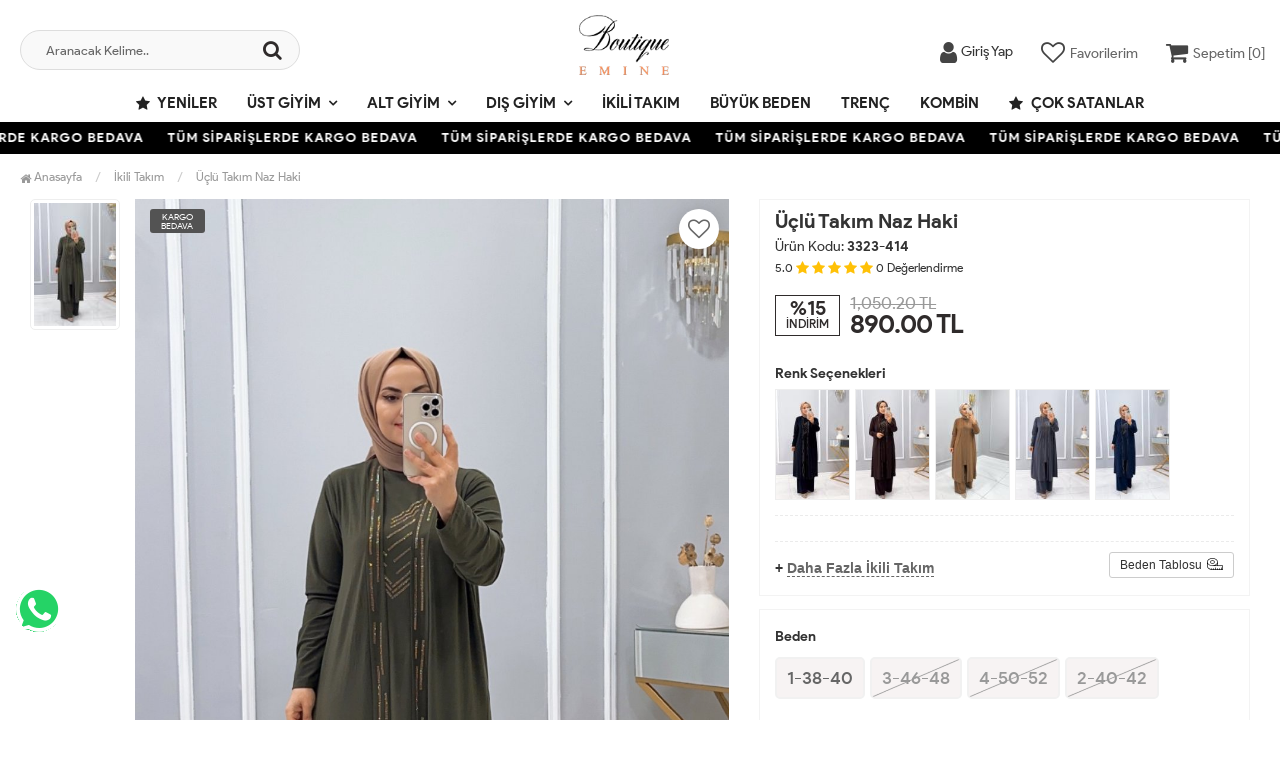

--- FILE ---
content_type: text/html; charset=UTF-8
request_url: https://www.butikemine.com/uclu-takim-naz-haki
body_size: 11645
content:
<!DOCTYPE html>
<html lang="tr">
	<head>
		<meta http-equiv="Content-Type" content="text/html; charset=utf-8" />
<meta name="keywords" content=",Üçlü Takım Naz Haki,İkili Takım" />
<meta name="description" content="Üçlü Takım Naz Haki birbirinden şık tesettür modelleri en uygun fiyata ButikEmine.com&#39;da" />
<meta http-equiv="x-dns-prefetch-control" content="on">
  <link rel="dns-prefetch" href="https://ajax.googleapis.com" /><meta name="robots" content="index, follow"/>
<meta name="Language" content="Turkish" />
<meta http-equiv="Content-Language" content="tr" />
<link rel="canonical" href="https://www.butikemine.com/uclu-takim-naz-haki"/>
<base href="https://www.butikemine.com/" />
<meta name="google-site-verification" content="eGiKL3fcWioqj4ZYQZsToCjUTKZ8RK7XK5Qmm1oli6E"/>

<meta property="og:url" content="https://www.butikemine.com/uclu-takim-naz-haki" />
<meta property="og:title" content="Üçlü Takım Naz Haki Modelleri Uygun Fiyatlarla Butik Emine | Tesettür Giyim Mağazası" />
<meta property="og:description" content="Üçlü Takım Naz Haki birbirinden şık tesettür modelleri en uygun fiyata ButikEmine.com&#39;da" />
<meta property="og:image" content="https://www.butikemine.com/include/resize.php?path=images/urunler/101_9303_1.jpg" />

<meta property="product:brand" content="Butik Emine">
<meta property="product:availability" content="in stock">
<meta property="product:condition" content="new">
<meta property="product:price:amount" content="890,00">
<meta property="product:price:currency" content="TRY">
<meta property="product:retailer_item_id" content="9657">

<meta itemprop="name" content="Üçlü Takım Naz Haki" />
<meta itemprop="url" content="https://www.butikemine.com/uclu-takim-naz-haki" />
<meta itemprop="creator" content="Boutique Emine" />

<meta name="twitter:card" content="summary" />
<meta name="twitter:site" content="@" />
<meta name="twitter:title" content="Üçlü Takım Naz Haki Modelleri Uygun Fiyatlarla Butik Emine | Tesettür Giyim Mağazası" />
<meta name="twitter:description" content="Üçlü Takım Naz Haki birbirinden şık tesettür modelleri en uygun fiyata ButikEmine.com&#39;da" />
<meta name="twitter:image" content="https://www.butikemine.com/include/resize.php?path=images/urunler/101_9303_1.jpg" /><title>Üçlü Takım Naz Haki Modelleri Uygun Fiyatlarla Butik Emine | Tesettür Giyim Mağazası</title>
<link rel="shortcut icon" type="image/png" href="images/shopping-bag-favicon-1.png"/>
<link rel="stylesheet" href="assets/css/all-css.php?v=5.1" />
<link rel="stylesheet" href="https://cdnjs.cloudflare.com/ajax/libs/limonte-sweetalert2/11.4.4/sweetalert2.min.css" integrity="sha512-y4S4cBeErz9ykN3iwUC4kmP/Ca+zd8n8FDzlVbq5Nr73gn1VBXZhpriQ7avR+8fQLpyq4izWm0b8s6q4Vedb9w==" crossorigin="anonymous" referrerpolicy="no-referrer" />
<link rel="stylesheet" href="https://cdnjs.cloudflare.com/ajax/libs/jquery-bar-rating/1.2.2/themes/css-stars.min.css" integrity="sha512-Epht+5WVzDSqn0LwlaQm6dpiVhajT713iLdBEr3NLbKYsiVB2RiN9kLlrR0orcvaKSbRoZ/qYYsmN1vk/pKSBg==" crossorigin="anonymous" referrerpolicy="no-referrer" />
<link rel="stylesheet" href="templates/flow/style.css?v=5.1" />
<link rel="manifest" href="manifest.json"><link rel="stylesheet" href="assets/css/popup.cc.css?v=5.1" /><script type="text/javascript" src="//ajax.googleapis.com/ajax/libs/jquery/2.2.4/jquery.min.js"></script>
<link rel="stylesheet" href="assets/css/sepet-hizli.min.css" /><script>var currentact = 'urunDetay';</script> 
		 <!-- Charset & Viewport -->
		<meta charset="utf-8">
		<meta name="viewport" content="width=device-width, initial-scale=1">
		<!-- Mobile Capabilities -->
		<meta name="HandheldFriendly" content="True">
		<meta name="MobileOptimized" content="320">
		<meta name="apple-mobile-web-app-capable" content="yes">
		<!-- Theme Colors -->
		<meta name="theme-color" content="#ffffff" media="(prefers-color-scheme: light)">
		<meta name="theme-color" content="#000000" media="(prefers-color-scheme: dark)">
		<!-- Performance: Resource Hints -->
		<link rel="preconnect" href="https://cdnjs.cloudflare.com" crossorigin>
		<link rel="dns-prefetch" href="//cdnjs.cloudflare.com">
		<link rel="preconnect" href="https://connect.facebook.net" crossorigin>
		<link rel="dns-prefetch" href="//connect.facebook.net">
		<!-- Icons & Manifest -->
		<link rel="apple-touch-icon" href="/icons/apple-icon.png">
		<link rel="mask-icon" href="/icons/safari-pinned-tab.svg" color="#000000">
		<link rel="manifest" href="/manifest.json">
		<!-- Styles: Preload + Load -->
		<link rel="preload" href="/templates/flow/assets/css/all-css.php" as="style">
		<link rel="stylesheet" href="/templates/flow/assets/css/all-css.php">
	</head>
	<body class="pageurunDetay"> 
		<div class="swal-overlay"></div>
		<div id="menu_overlay2" class="menu_overlay2"></div>
		<div id="header" class="header"> 

	
		<div class="top-header hidden ">
				<div class="container-fluid">
					
					<div class="pull-left support-link hidden-sm hidden-md">
						<a href="ac/iletisim"><span class="phoneTop"><i class="fa fa-phone"></i> 0553 605 27 22</span></a>
					</div>
					
					<div class="support-link">
							<a href="ac/iletisim"><i class="fa fa-circle-o"></i> İletişim</a>
							<a href="/ac/sss"><i class="fa fa-circle-o"></i> S.S.S</a>
							<a href="/ac/siparistakip"><i class="fa fa-circle-o"></i> Sipariş Takibi</a>
					</div>
					
				</div>
			</div>

			<div id="main-header" class="main-header">
				<div class="container-fluid">
					<div class="row">

					
											

					<div class="col-lg-3 col-sm-3 header-search-box ">
						<form class="form-inline" action="page.php" method="get">
						<input type="hidden" name="searchType" value="3">
						<input type="hidden" name="act" value="arama">
							<div class="form-group input-serach">
								<input type="text" id="detailSearchKeyx" name="str" value placeholder="Aranacak Kelime..">
								<button type="submit" class="pull-right btn-search"><i class="fa fa-search"></i></button>
							</div>
						</form>
					</div>

					
					<div class="col-lg-5 col-sm-3 col-xs-4 logo text-center">
						<a href="./"><img alt="Butik Emine | Tesettür Giyim Mağazası" src="/images/bl-templateLogo-1.png" /></a>
					</div>

										
					
				
					<div class="col-lg-4 col-sm-5 col-xs-4 user-block" id="user-block">
						<div class="user-navigation-container "> <ul class="user-navigation"> <li class="login-register-button-container"> <div class="login-wrap"> <div class="icon-container"><i class="fa fa-user"></i></div> <div class="login-container hidden-xs hidden-sm"> <span>Giriş Yap</span> <div class="login-panel-container"> <a href="ac/login"><div class="account-button login"> Giriş Yap</div></a> <a href="ac/register"><div class="account-button register">Üye Ol</div></a> </div> </div> </div> </li> <li class="hidden-xs"> <a href="ac/alarmList"> <div class="icon-container"><i class="fa fa-heart-o"></i></div> <div class="nav-span hidden-sm">Favorilerim</div> </a> </li> <li class="basket-button-container"> <a href="ac/sepet" class="imgSepetGoster"> <div class="icon-container"><i class="fa fa-shopping-cart"></i></div> <div class="nav-span hidden-xs hidden-sm">Sepetim [<span id="toplamUrun">0</span>]</div> </a> </li> </ul> </div>
					</div>
					<script>

						$.ajax({
							url: '/templates/flow/userMenu.php',
							type: 'GET',
							async: true,
							beforeSend: function() {
							},
							success: function (response) {
								$('#user-block').html(response);
							}
						});
					</script>
					
					
					</div>    
				</div>    
			</div>
		
		
			<div id="nav-top-menu" class="nav-top-menu ">
				<div class="container">
					<div class="row">

						<div id="main-menu" class="col-sm-12 main-menu">
							<nav class="navbar navbar-default">
								<div class="container-fluid">
									<div id="navbar" class="navbar-collapse collapse">
										<ul class="nav navbar-nav">
											<li class="yeniler"><a href="ac/yeni"><i class="fa fa-star"></i> Yeniler</a></li>
											<li class="ust-giyim dropdown"><a href="/ust-giyim" id="a51" class="dropdown-toggle">Üst Giyim</a><ul class="dropdown-menu"><div class="row"><div class="col-md-2 catLanding">                            <a href="./ac/yeni">Yeni Gelenler</a>                            <a href="./ac/indirimde">İndirimdekiler</a>                            <a href="./ac/cokSatanlar">Çok Satanlar</a>                         </div><div class="col-md-7 menucol"><li class="elbise">                                        <a href="/elbise"><i class="fa fa-caret-right"></i> Elbise</a>                                     </li><li class="sweat">                                        <a href="/sweat"><i class="fa fa-caret-right"></i> Sweat</a>                                     </li><li class="tunik">                                        <a href="/tunik"><i class="fa fa-caret-right"></i> Tunik</a>                                     </li><li class="gomlek">                                        <a href="/gomlek"><i class="fa fa-caret-right"></i> Gömlek</a>                                     </li><li class="hirka">                                        <a href="/hirka"><i class="fa fa-caret-right"></i> Hırka</a>                                     </li><li class="bluz">                                        <a href="/bluz"><i class="fa fa-caret-right"></i> Bluz</a>                                     </li><li class="body">                                        <a href="/body"><i class="fa fa-caret-right"></i> Body</a>                                     </li><li class="jile">                                        <a href="/jile"><i class="fa fa-caret-right"></i> Jile</a>                                     </li><li class="ceket">                                        <a href="/ceket"><i class="fa fa-caret-right"></i> Ceket</a>                                     </li><li class="elbise-sifon">                                        <a href="/elbise-sifon"><i class="fa fa-caret-right"></i> Elbise Şifon</a>                                     </li><li class="tunik-spor">                                        <a href="/tunik-spor"><i class="fa fa-caret-right"></i> Tunik Spor</a>                                     </li></div><div class="catimg col-sm-3 hidden">                                <a href="/ust-giyim">                                    <!--img class="img-responsive" alt="kategori resmi eklenmemiş" src="//dummyimage.com/300x300/eeeeee/333333"--->                                </a>                             </div><div class="clearfix"></div></div></ul></li><li class="alt-giyim dropdown"><a href="/alt-giyim" id="a67" class="dropdown-toggle">Alt Giyim</a><ul class="dropdown-menu"><div class="row"><div class="col-md-2 catLanding">                            <a href="./ac/yeni">Yeni Gelenler</a>                            <a href="./ac/indirimde">İndirimdekiler</a>                            <a href="./ac/cokSatanlar">Çok Satanlar</a>                         </div><div class="col-md-7 menucol"><li class="pantolon">                                        <a href="/pantolon"><i class="fa fa-caret-right"></i> Pantolon</a>                                     </li><li class="hasema">                                        <a href="/hasema"><i class="fa fa-caret-right"></i> Haşema</a>                                     </li><li class="etek">                                        <a href="/etek"><i class="fa fa-caret-right"></i> Etek</a>                                     </li><li class="etek-sifon">                                        <a href="/etek-sifon"><i class="fa fa-caret-right"></i> Etek Şifon</a>                                     </li></div><div class="catimg col-sm-3">                                <a href="/alt-giyim">                                    <img class="img-responsive" src="images/kategoriler/alt-giyim-resim-67.jpg" alt="Alt Giyim">                                </a>                             </div><div class="clearfix"></div></div></ul></li><li class="dis-giyim dropdown"><a href="/dis-giyim" id="a53" class="dropdown-toggle">Dış Giyim</a><ul class="dropdown-menu"><div class="row"><div class="col-md-2 catLanding">                            <a href="./ac/yeni">Yeni Gelenler</a>                            <a href="./ac/indirimde">İndirimdekiler</a>                            <a href="./ac/cokSatanlar">Çok Satanlar</a>                         </div><div class="col-md-7 menucol"><li class="kaban-mont">                                        <a href="/kaban-mont"><i class="fa fa-caret-right"></i> Kaban & Mont</a>                                     </li><li class="trenc">                                        <a href="/trenc"><i class="fa fa-caret-right"></i> Trenç</a>                                     </li><li class="yagmurluk">                                        <a href="/yagmurluk"><i class="fa fa-caret-right"></i> Yağmurluk</a>                                     </li><li class="kap">                                        <a href="/kap"><i class="fa fa-caret-right"></i> Kap</a>                                     </li><li class="panco">                                        <a href="/panco"><i class="fa fa-caret-right"></i> Panço</a>                                     </li><li class="yelek">                                        <a href="/yelek"><i class="fa fa-caret-right"></i> Yelek</a>                                     </li><li class="ferace">                                        <a href="/ferace"><i class="fa fa-caret-right"></i> Ferace</a>                                     </li><li class="abiye">                                        <a href="/abiye"><i class="fa fa-caret-right"></i> Abiye</a>                                     </li><li class="hirka-triko">                                        <a href="/hirka-triko"><i class="fa fa-caret-right"></i> Hırka Triko</a>                                     </li></div><div class="catimg col-sm-3">                                <a href="/dis-giyim">                                    <img class="img-responsive" src="images/kategoriler/dis-giyim-resim-53.jpg" alt="Dış Giyim">                                </a>                             </div><div class="clearfix"></div></div></ul></li><li class="ikili-takim"><a href="/ikili-takim">İkili Takım</a></li><li class="buyuk-beden"><a href="/buyuk-beden">Büyük Beden</a></li><li class="trenc-1"><a href="/trenc-1">Trenç</a></li><li class="kombin"><a href="/kombin">Kombin</a></li>											<li class="yeniler"><a href="ac/cokSatanlar"><i class="fa fa-star"></i> Çok Satanlar</a></li>
										</ul>
										</div>
								</div>
							</nav>
						</div>						
					</div>
				</div>
			</div>
				</div>

					<div class="marquee_container " style="background:#000000">
				<div class="marquee_wrapper">
					<div class="marquee_textContainer">
						<span>TÜM SİPARİŞLERDE KARGO BEDAVA</span>
						<span>TÜM SİPARİŞLERDE KARGO BEDAVA</span>
						<span>TÜM SİPARİŞLERDE KARGO BEDAVA</span>
						<span>TÜM SİPARİŞLERDE KARGO BEDAVA</span>
						<span>TÜM SİPARİŞLERDE KARGO BEDAVA</span>
						<span>TÜM SİPARİŞLERDE KARGO BEDAVA</span>
						<span>TÜM SİPARİŞLERDE KARGO BEDAVA</span>
						<span>TÜM SİPARİŞLERDE KARGO BEDAVA</span>
						<span>TÜM SİPARİŞLERDE KARGO BEDAVA</span>
						<span>TÜM SİPARİŞLERDE KARGO BEDAVA</span>
						<span>TÜM SİPARİŞLERDE KARGO BEDAVA</span>
						<span>TÜM SİPARİŞLERDE KARGO BEDAVA</span>
						<span>TÜM SİPARİŞLERDE KARGO BEDAVA</span>
					</div>
				</div>
			</div>
						
		
			<div class="columns-container">
				<div class="container-fluid" id="columns">
					<div class="breadcrumb clearfix">
						<li class="home"><a href="./"><i class="fa fa-home"></i> Anasayfa</a></li> 
						<ul class="breadcrumbs" itemscope itemtype="http://schema.org/BreadcrumbList"><li itemprop="itemListElement" itemscope itemtype="http://schema.org/ListItem"><a itemprop="item" class="BreadCrumb" href="/ikili-takim"><span itemprop="name">İkili Takım</span></a><meta itemprop="position" content="1" /></li> <li><a class="BreadCrumb" 	href="/uclu-takim-naz-haki">Üçlü Takım Naz Haki</a></li></ul> 			  
					</div>
					
					<div class="row">
						<div class="center_column col-xs-12 col-sm-12" id="center_column">
							<div id="product">
								
		<script type="text/javascript">
			shopPHPUrunID = 9657;
			shopPHPUrunFiyatOrg = 890;
			shopPHPUrunFiyatT = 890;
			shopPHPUrunFiyatYTL = 890;
			shopPHPTekCekimOran = 0;
			shopPHPHavaleIndirim = 0;
			shopPHPFiyatCarpan = 1;
			shopPHPFiyatCarpanT = 1;
            shopPHPUrunKDV = 0.1;
            kurusgizle = 0;
            sepetCarpan = 1;
		</script>
		<script type="application/ld+json">
			{
				  "@context": "http://schema.org/",
				  "@type": "Product",
				  "name": "Üçlü Takım Naz Haki",
				  "image": "https://www.butikemine.com/images/urunler/101_9303_1.jpg",
				  "description": "ÜÇLÜ TAKIM NAZ",
				  "mpn": "9657",
				  "sku": "3323-414",
				  "brand": {
					"type": "Brand",
					"name": "Butik Emine"
					
				  },
				  
				  "aggregateRating": {
					"@type": "AggregateRating",
					"ratingValue": "4",
					"reviewCount": "1",
					"bestRating": "5",
					"worstRating": "1"
				  },
				  "offers": {
					"@type": "Offer",
					"url":"https://www.butikemine.com/uclu-takim-naz-haki",
					"priceCurrency": "TRY",
					"priceValidUntil" : "2026-01-28 15:36:52",
					"price": "890.00",
					"itemCondition": "http://schema.org/NewCondition",
					"availability": "http://schema.org/InStock",
					"hasMerchantReturnPolicy": {
						"@type": "MerchantReturnPolicy",
						"returnFees": "Customer pays",
						"returnPolicyCountry": "TR"
					  },
					"shippingDetails": {
						"@type": "OfferShippingDetails",
						"shippingRate": {
						  "@type": "MonetaryAmount",
						  "value": 0,
						  "currency": "TRY"
						},
						"deliveryTime": {
							"@type": "ShippingDeliveryTime",
							"transitTime": {
							  "@type": "QuantitativeValue",
							  "minValue": 1,
							  "maxValue": 1,
							  "unitCode": "DAY"
							}
						  },
						"shippingDestination": {
						  "@type": "DefinedRegion",
						  "addressCountry": "TR"
						}
					  },
					"seller": {
					  "@type": "Organization",
					  "name": "Butik Emine | Tesettür Giyim Mağazası"
							  }
							}}</script>
		
				<div class="primary-box">
				<div class="pb-left-column hidden-xs col-lg-7 hidden-sm hidden-md">
					<div class="product-image">
						<div class="product-img-thumb">
							<div id="urunResimListContainer">
								<ul>
									<li><a href="#" data-image="images/urunler/101_9303_1.jpg" data-zoom-image="images/urunler/101_9303_1.jpg"><img src="images/products/101_9303_1.jpg/75/100/150/crop-to-fit" alt="Üçlü Takım Naz Haki"/></a></li>
								</ul>
							</div>
							<div class="clearfix"></div>
						</div>
						<div class="product-full">
							<div class="catalog-item-ribbons">
								<span class="ribbon-freeCargo">KARGO BEDAVA</span>
								
								
								
								
							</div>
							<div class="buttons">
								<a class="addtowishlist" href="#" onclick="myalert('Bu özellik sadece site üyelerine açıktır.','warning'); return false;"><i class="fa fa-heart-o"></i></a>
							</div>

							 <a href="images/urunler/101_9303_1.jpg" title="Üçlü Takım Naz Haki" class="lightbox imgLink">
							 	
							 	<img class="img lazy lozad" src="templates/flow/images/load.gif" data-src="images/urunler/101_9303_1.jpg"/>
							 </a>
						</div>
						<div class="clearfix"></div>
					</div>
				</div>
				
				<div class="pb-left-column col-xs-12 hidden-lg">
					<div class="product-image">
						<div class="product-full">
						
							<div class="catalog-item-ribbons">
								<span class="ribbon-freeCargo">KARGO BEDAVA</span>
								
								
								
								
							</div>
							<div class="buttons">
								<a class="addtowishlist" href="#" onclick="myalert('Bu özellik sadece site üyelerine açıktır.','warning'); return false;"><i class="fa fa-heart-o"></i></a>
							</div>
							<div class="mobileSliderwrap"></div>
						</div>
						<div class="clearfix"></div>
					</div>
				</div>
				
				<div class="pb-right-column col-xs-12 col-lg-5">

				<div class="topList">

					<h1 class="product-name">Üçlü Takım Naz Haki</h1>
					<p class="product-code">Ürün Kodu: <strong>3323-414</strong></p>
					
					<div class="rating">
						<div id="userStars" class="stars">
								<small>5.0</small>
								<i class="fa fa-star"></i>
								<i class="fa fa-star"></i>
								<i class="fa fa-star"></i>
								<i class="fa fa-star"></i>
								<i class="fa fa-star"></i>
								<small>0</small> <small>Değerlendirme</small>
						</div>
					</div>

					<div class="product-price-group">
					<div class="discount">%15<p>İNDİRİM</p></div>						
					<div class="pricex">
						<span class="old-price" data-oldprice='1050.2'>1,050.20 TL</span>
						<span class="price"><span id="shopPHPUrunFiyatYTL">890.00</span> TL</span>
					</div>
					<div class="clearfix"></div>
					
					</div>

					

					<div class="clearfix"></div>

					

					<div class="userTools"><div id="urunKarsilastirmaListemeEkle"><form action="" ID="CookieForm" method="post"><a class="KarsilastirmaListe" href="#" onclick="$('#CookieForm').submit(); return false;"><strong>&nbsp;·&nbsp;</strong>Ürünü karşılaştırma listeme ekle</a><input type="hidden" name="CookieInsertUrunID" value="9657" /></form> ( <a href="#" onclick="pencereAc('compare.php?pIDs=',800,400); return false;">Karşılaştır</a><!-- | <a href="page.php?KarsilastirmaListeTemizle=true&act=urunDetay&seo=uclu-takim-naz-haki&temp=&paytr-status=&data_email=&urunID=9657&op=&3dPosBack=">Temizle</a> --> )</div>
<div id="urunFiyatiDusunceHaberVer"><form action="" ID="AlarmForm_Fiyat" method="post"><input type="hidden" name="ftype" value="AlarmFiyat" /><a  class="KarsilastirmaListe" href="#" onclick="if (true) myalert('Bu özellik sadece site üyelerine açıktır.','warning'); else document.getElementById('AlarmForm_Fiyat').submit(); return false;" /><strong>&nbsp;·&nbsp;</strong>Fiyatı düşünce bildir</a><input type="hidden" name="urunID" value="9657" /></form></div>
<div id="urunAklimdakilereEkle"><form action="" ID="AlarmForm_Listem" method="post"><input type="hidden" name="ftype" value="AlarmListem" /><a  class="KarsilastirmaListe" href="#" onclick="if (true) myalert('Bu özellik sadece site üyelerine açıktır.','warning'); else document.getElementById('AlarmForm_Listem').submit(); return false;"><strong>&nbsp;·&nbsp;</strong>Aklımdakiler listesine ekle</a><input type="hidden" name="urunID" value="9657" /></form></div>
</div>

					<div class="clearfix"></div>

					<div class="productImageColors"><div class="productColorTitle">Renk Seçenekleri</div><div class="productColor">
            <a href="/uclu-takim-naz-siyah-tas-urun10363.html" title="Üçlü Takım Naz Siyah Taş">
                <img src="images/products/101_9305_1.jpg/75/100/150/crop-to-fit" alt="Üçlü Takım Naz Siyah Taş">
            </a>
            </div><div class="productColor">
            <a href="/uclu-takim-naz-aci-kahve-urun9656.html" title="ÜÇLÜ TAKIM NAZ Acı Kahve">
                <img src="images/products/101_9302_1.jpg/75/100/150/crop-to-fit" alt="ÜÇLÜ TAKIM NAZ Acı Kahve">
            </a>
            </div><div class="productColor">
            <a href="/uclu-takim-naz-vizon-urun11334.html" title="ÜÇLÜ TAKIM NAZ Vizon">
                <img src="images/products/101_10910_1_20240208222317.jpg/75/100/150/crop-to-fit" alt="ÜÇLÜ TAKIM NAZ Vizon">
            </a>
            </div><div class="productColor">
            <a href="/uclu-takim-naz-gri-urun9658.html" title="Üçlü Takım Naz Gri">
                <img src="images/products/101_9304_1.jpg/75/100/150/crop-to-fit" alt="Üçlü Takım Naz Gri">
            </a>
            </div><div class="productColor">
            <a href="/uclu-takim-naz-lacivert-urun9660.html" title="ÜÇLÜ TAKIM NAZ Lacivert">
                <img src="images/products/101_9306_1.jpg/75/100/150/crop-to-fit" alt="ÜÇLÜ TAKIM NAZ Lacivert">
            </a>
            </div></div>

					<div class="clearfix"></div>

					<div class="otherCats">
						<span>+ <a href="./ikili-takim">Daha Fazla İkili Takım</a></span>
						
						<a class="sizechartbtn fancybox btn btn-sm btn-default" href="/templates/flow/images/urun-beden-olcu.jpg"><span>Beden Tablosu</span><i class="icon-size"></i></a>

						

					</div>

					<div class="clearfix"></div>

				</div>
					
				<div class="clearfix"></div>

				<div class="middleList">

					<div id="urunSecimBlock" class="urunSecimBlock form-option">
						<span class="tooltipUyari">Lütfen Bir Seçim Yapınız..</span>
						<script></script><table class="urunSecimTable" cellpadding="0" cellspacing="0"><tr><td valign="top"><div class="UrunSecenekleriHeader">Beden</div><ul class='urunSecim urunSecim_ozellik1detay'><li data-value='1-38-40'  stok="1" class="varCheck  1-38-40" onclick="updateUrunSecim('9657','ozellik1detay','1-38-40','800','40',this)">1-38-40</li><li data-value='3-46-48' disabled="disabled" stok="0" class="varCheck disabled 3-46-48" onclick="updateUrunSecim('9657','ozellik1detay','3-46-48','800','40',this)">3-46-48</li><li data-value='4-50-52' disabled="disabled" stok="0" class="varCheck disabled 4-50-52" onclick="updateUrunSecim('9657','ozellik1detay','4-50-52','800','40',this)">4-50-52</li><li data-value='2-40-42' disabled="disabled" stok="0" class="varCheck disabled 2-40-42" onclick="updateUrunSecim('9657','ozellik1detay','2-40-42','800','40',this)">2-40-42</li></ul><input type='hidden' id='urunSecim_ozellik1detay' name='ozellik1detay' value='' /></td></tr></table>

					</div>
					
					<div class="clearfix"></div>

					<div class="durumlar"> <img src="templates/flow/images/detay_kargo_bedava.png" alt="Ücretsiz Kargo" title="Ücretsiz Kargo"></div>
															
					<div class="form-action">
						
						<div class="attributes">
							<div class="attribute-list product-qty">
								<div class="qty">
									<select max='0' class='urunSepeteEkleAdet' onchange="urunSepeteEkleAdet = $(this).val()"><option value="0" >0</option><option value="1" selected="selected">1</option></select>
								</div>
							</div>
						</div>

						<div class="button-group">
							<a class="btn-add-cart btnAddCart" href="#" onclick="sepeteEkle('9657',this,true); return false;"><i class="fa fa-cart-plus"></i> SEPETE EKLE</a>
							<a class="addtowishlist hidden-xs hidden-sm hidden-md" href="#" onclick="myalert('Bu özellik sadece site üyelerine açıktır.','warning'); return false;"><i class="fa fa-heart-o"></i></a>
						</div>

						<div class="clearfix"></div>
					</div>

					<div class="clearfix"></div>
					<div class="kargosayac"><i class="fa fa-truck"></i><strong> En geç 22 Ocak, 2026 Perşembe günü kargoda.</strong></div>
					<div class="clearfix"></div>
				</div>

				<div class="clearfix"></div>

				</div>

				<div class="clearfix"></div>

				<div class="pb-center-column col-xs-12 col-lg-12">

				<div class="bottomList">

					<div class="product-tab">
					<ul class="nav-tab">
						<li class="active">
							<a aria-expanded="false" data-toggle="tab" href="#aciklama">Ürün Bilgileri</a>
						</li>
						<li>
							<a data-toggle="tab" href="#odeme">Ödeme Bilgileri</a>
						</li>
						<li class="yorumLi">
							<a data-toggle="tab" href="#yorumlar">Müşteri Yorumları</a>
						</li>
						<li>
							<a data-toggle="tab" href="#teslimat">Teslimat Bilgileri</a>
						</li>
					</ul>
					<div class="tab-container">
						
						<div id="aciklama" class="tab-panel tabdesc active">
							 TAKIM ÜÇLÜ NAZ *<br>ÜRÜN KODU : 3322<br><br>**<br>Güçlü stok<br>KUMAŞ :sandy <br><br>BEDEN :  <br>1-38/40/<br>1-42/44<br>3-46/48<br>4-50-52<br><br>BOY : içlik :85 cm<br>Kap :117 <br>Pant : 100 cm <br><br>
						</div>
						
						<div id="odeme" class="tab-panel">
							
							<div class="clearfix"></div>
						</div>

						<div id="yorumlar" class="tab-panel">
							<div class="uyari">Yorum / Soru ekleyebilmek için üye olmanız gerekmektedir.</div><br /><div>Ortalama Değerlendirme &raquo; <div class="br-wrapper br-theme-css-stars">
<div class="br-widget"><a href="#" class=""></a><a href="#" class=""></a><a href="#" class=""></a><a href="#" class=""></a><a href="#" class=""></a>
</div>
</div><div class="comments"></div></div>
							<div class="clearfix"></div>
						</div>
						
						<div id="teslimat" class="tab-panel">
							<div class="urunTabAlt">

							

						</div>

						</div>

					</div>
					</div>

				</div>

				<div class="phoneAction">
					<div class="pCode"><div class="pcWrap">Ürün Kodu<span>3323-414</span><p><p>Bu ürünün siparişini sizin yerinize Müşteri Hizmetleri veya WhatsApp ekibimizin oluşturmasını isterseniz yukarıda yazan Ürün Kodu'nu aşağıdaki butonlara tıkladıktan sonra ekibimizle görüştüğünüzde paylaşabilirsiniz.</p></p></div></div>
					<div class="PhoneArea">
						<a class="phone-btn wp" href="https://api.whatsapp.com/send?phone=905536052722&text=Merhaba, sipariş vermek istiyorum. https://www.butikemine.com/uclu-takim-naz-haki" target="_blank"><i class="fa fa-whatsapp"></i> Whatsapp ile Sipariş</a>
						<a class="phone-btn tel" href="tel:05536052722" target="_blank"><i class="fa fa-phone"></i> Telefon ile Sipariş</a>
					</div>
				</div>

				</div>
				<div class="clearfix"></div>
			</div>
			
			<div class="clearfix"></div>

			<div class="col-lg-12">
			<div class="features_mobile">
				<div class="item">
					<i class="fa fa-lock"></i>
					<p>Güvenli Alışveriş İmkanı</p>
				</div>

				<div class="item">
					<i class="fa fa-truck"></i>
					<p>Hızlı Kargo İmkanı</p>
				</div>

				<div class="item">
					<i class="fa fa-credit-card"></i>
					<p> Kredi Kartına Taksit İmkanı</p>
				</div>

				<div class="item">
					<i class="fa fa-truck"></i>
					<p>Kapıda Ödeme İmkanı</p>
				</div>
			</div>
			</div>
			
			<div class="clearfix"></div>

			<div class="detailCartFixed">
				<div class="dleft">
					<div class="product-price-group">
						<div class="pricex">
							<span class="old-price" data-oldprice='1050.2'>1,050.20 TL</span>
							<span class="price"><span id="shopPHPUrunFiyatYTL">890.00</span> TL</span>
						</div>
					</div>
				</div>
				<div class="dright">
					<div class="basketBtn">
						<a class="btnAddCart" href="#" onclick="sepeteEkle('9657',this,true); return false;"><i class="fa fa-cart-plus"></i> SEPETE EKLE</a>
					</div>
				</div>
			</div><style type="text/css">#GARANTI_SURESI { display:none; }</style>
<style type="text/css">#STOK_DURUM_9657 { display:none; }</style>
<div class="page-product-box UrunSliderWrap">
	<h2 class="page-heading">
		<span class="page-heading-title">Bu Ürünler İlginizi Çekebilir</span>
	</h2>
	<ul class="product-list">
		<li class="col-sm-12"><div class="product-container"><div class="left-block"><div class="catalog-item-ribbons"><span class="ribbon-freeCargo">KARGO BEDAVA</span></div><div class="buttons"><a class="addtowishlist" href="#" onclick="myalert('Bu özellik sadece site üyelerine açıktır.','warning'); return false;"><i class="fa fa-heart-o"></i></a><a class="addtocart hidden-xs hidden-sm hidden-md" href="/etekli-takim-dilara-yesil"><i class="fa fa-shopping-bag"></i></a></div><div class="clearfix"></div><a href="/etekli-takim-dilara-yesil" class="imgLink"><img class="owl-lazy" alt="Etekli takım Dilara Yeşil" src="/templates/flow/images/load.gif" data-src="images/products/101_12452_1_20250713160724.jpg/75/400/600/crop-to-fit" loading="lazy"></a></div><div class="right-block"><h5 class="product-name"><a href="/etekli-takim-dilara-yesil" title="Etekli takım Dilara Yeşil">Etekli takım Dilara Yeşil</a></h5><div class="content_price"><div class="price product-price">1,700.00 TL</div> </div><div class="clearfix"></div></div></div></li><li class="col-sm-12"><div class="product-container"><div class="left-block"><div class="catalog-item-ribbons"><span class="ribbon-freeCargo">KARGO BEDAVA</span></div><div class="buttons"><a class="addtowishlist" href="#" onclick="myalert('Bu özellik sadece site üyelerine açıktır.','warning'); return false;"><i class="fa fa-heart-o"></i></a><a class="addtocart hidden-xs hidden-sm hidden-md" href="/takim-kot-paris-mavi"><i class="fa fa-shopping-bag"></i></a></div><div class="clearfix"></div><a href="/takim-kot-paris-mavi" class="imgLink"><img class="owl-lazy" alt="Takım kot Paris Mavi" src="/templates/flow/images/load.gif" data-src="images/products/101_12320_1_20250829181533.jpg/75/400/600/crop-to-fit" loading="lazy"></a></div><div class="right-block"><h5 class="product-name"><a href="/takim-kot-paris-mavi" title="Takım kot Paris Mavi">Takım kot Paris Mavi</a></h5><div class="content_price"><div class="price product-price">2,200.00 TL</div> </div><div class="clearfix"></div></div></div></li><li class="col-sm-12"><div class="product-container"><div class="left-block"><div class="catalog-item-ribbons"><span class="ribbon-freeCargo">KARGO BEDAVA</span></div><div class="buttons"><a class="addtowishlist" href="#" onclick="myalert('Bu özellik sadece site üyelerine açıktır.','warning'); return false;"><i class="fa fa-heart-o"></i></a><a class="addtocart hidden-xs hidden-sm hidden-md" href="/etekli-takim-dilara-krem"><i class="fa fa-shopping-bag"></i></a></div><div class="clearfix"></div><a href="/etekli-takim-dilara-krem" class="imgLink"><img class="owl-lazy" alt="Etekli takım Dilara Krem" src="/templates/flow/images/load.gif" data-src="images/products/101_12453_1_20250713160902.jpg/75/400/600/crop-to-fit" loading="lazy"></a></div><div class="right-block"><h5 class="product-name"><a href="/etekli-takim-dilara-krem" title="Etekli takım Dilara Krem">Etekli takım Dilara Krem</a></h5><div class="content_price"><div class="price product-price">1,700.00 TL</div> </div><div class="clearfix"></div></div></div></li><li class="col-sm-12"><div class="product-container"><div class="left-block"><div class="catalog-item-ribbons"><span class="ribbon-freeCargo">KARGO BEDAVA</span></div><div class="buttons"><a class="addtowishlist" href="#" onclick="myalert('Bu özellik sadece site üyelerine açıktır.','warning'); return false;"><i class="fa fa-heart-o"></i></a><a class="addtocart hidden-xs hidden-sm hidden-md" href="/etekli-takim-dilara-vizon"><i class="fa fa-shopping-bag"></i></a></div><div class="clearfix"></div><a href="/etekli-takim-dilara-vizon" class="imgLink"><img class="owl-lazy" alt="Etekli takım Dilara Vizon" src="/templates/flow/images/load.gif" data-src="images/products/101_12454_1_20250713160936.jpg/75/400/600/crop-to-fit" loading="lazy"></a></div><div class="right-block"><h5 class="product-name"><a href="/etekli-takim-dilara-vizon" title="Etekli takım Dilara Vizon">Etekli takım Dilara Vizon</a></h5><div class="content_price"><div class="price product-price">1,700.00 TL</div> </div><div class="clearfix"></div></div></div></li><li class="col-sm-12"><div class="product-container"><div class="left-block"><div class="catalog-item-ribbons"><span class="ribbon-freeCargo">KARGO BEDAVA</span></div><div class="buttons"><a class="addtowishlist" href="#" onclick="myalert('Bu özellik sadece site üyelerine açıktır.','warning'); return false;"><i class="fa fa-heart-o"></i></a><a class="addtocart hidden-xs hidden-sm hidden-md" href="/takim-ikili-acelya-fume"><i class="fa fa-shopping-bag"></i></a></div><div class="clearfix"></div><a href="/takim-ikili-acelya-fume" class="imgLink"><img class="owl-lazy" alt="Takım ikili Açelya Füme" src="/templates/flow/images/load.gif" data-src="images/products/101_11613_1_20240809211151.jpg/75/400/600/crop-to-fit" loading="lazy"></a></div><div class="right-block"><h5 class="product-name"><a href="/takim-ikili-acelya-fume" title="Takım ikili Açelya Füme">Takım ikili Açelya Füme</a></h5><div class="content_price"><div class="price product-price">1,800.00 TL</div> </div><div class="clearfix"></div></div></div></li><li class="col-sm-12"><div class="product-container"><div class="left-block"><div class="catalog-item-ribbons"><span class="ribbon-freeCargo">KARGO BEDAVA</span></div><div class="buttons"><a class="addtowishlist" href="#" onclick="myalert('Bu özellik sadece site üyelerine açıktır.','warning'); return false;"><i class="fa fa-heart-o"></i></a><a class="addtocart hidden-xs hidden-sm hidden-md" href="/takim-ikili-acelya-lacivert"><i class="fa fa-shopping-bag"></i></a></div><div class="clearfix"></div><a href="/takim-ikili-acelya-lacivert" class="imgLink"><img class="owl-lazy" alt="Takım ikili Açelya Lacivert" src="/templates/flow/images/load.gif" data-src="images/products/101_11611_1_20240809210946.jpg/75/400/600/crop-to-fit" loading="lazy"></a></div><div class="right-block"><h5 class="product-name"><a href="/takim-ikili-acelya-lacivert" title="Takım ikili Açelya Lacivert">Takım ikili Açelya Lacivert</a></h5><div class="content_price"><div class="price product-price">1,800.00 TL</div> </div><div class="clearfix"></div></div></div></li><li class="col-sm-12"><div class="product-container"><div class="left-block"><div class="catalog-item-ribbons"><span class="ribbon-freeCargo">KARGO BEDAVA</span></div><div class="buttons"><a class="addtowishlist" href="#" onclick="myalert('Bu özellik sadece site üyelerine açıktır.','warning'); return false;"><i class="fa fa-heart-o"></i></a><a class="addtocart hidden-xs hidden-sm hidden-md" href="/takim-ikili-acelya-tutun"><i class="fa fa-shopping-bag"></i></a></div><div class="clearfix"></div><a href="/takim-ikili-acelya-tutun" class="imgLink"><img class="owl-lazy" alt="Takım ikili Açelya Tütün" src="/templates/flow/images/load.gif" data-src="images/products/101_11610_1_20240809210901.jpg/75/400/600/crop-to-fit" loading="lazy"></a></div><div class="right-block"><h5 class="product-name"><a href="/takim-ikili-acelya-tutun" title="Takım ikili Açelya Tütün">Takım ikili Açelya Tütün</a></h5><div class="content_price"><div class="price product-price">1,800.00 TL</div> </div><div class="clearfix"></div></div></div></li><li class="col-sm-12"><div class="product-container"><div class="left-block"><div class="catalog-item-ribbons"><span class="ribbon-freeCargo">KARGO BEDAVA</span></div><div class="buttons"><a class="addtowishlist" href="#" onclick="myalert('Bu özellik sadece site üyelerine açıktır.','warning'); return false;"><i class="fa fa-heart-o"></i></a><a class="addtocart hidden-xs hidden-sm hidden-md" href="/takim-ikili-acelya-siyah"><i class="fa fa-shopping-bag"></i></a></div><div class="clearfix"></div><a href="/takim-ikili-acelya-siyah" class="imgLink"><img class="owl-lazy" alt="Takım ikili Açelya Siyah" src="/templates/flow/images/load.gif" data-src="images/products/101_11609_1_20240809210725.jpg/75/400/600/crop-to-fit" loading="lazy"></a></div><div class="right-block"><h5 class="product-name"><a href="/takim-ikili-acelya-siyah" title="Takım ikili Açelya Siyah">Takım ikili Açelya Siyah</a></h5><div class="content_price"><div class="price product-price">1,800.00 TL</div> </div><div class="clearfix"></div></div></div></li><li class="col-sm-12"><div class="product-container"><div class="left-block"><div class="catalog-item-ribbons"><span class="ribbon-freeCargo">KARGO BEDAVA</span></div><div class="buttons"><a class="addtowishlist" href="#" onclick="myalert('Bu özellik sadece site üyelerine açıktır.','warning'); return false;"><i class="fa fa-heart-o"></i></a><a class="addtocart hidden-xs hidden-sm hidden-md" href="/takim-ikili-gulsah-krem"><i class="fa fa-shopping-bag"></i></a></div><div class="clearfix"></div><a href="/takim-ikili-gulsah-krem" class="imgLink"><img class="owl-lazy" alt="Takım ikili Gülşah Krem" src="/templates/flow/images/load.gif" data-src="images/products/101_12957_1_20260108213909.jpg/75/400/600/crop-to-fit" loading="lazy"></a></div><div class="right-block"><h5 class="product-name"><a href="/takim-ikili-gulsah-krem" title="Takım ikili Gülşah Krem">Takım ikili Gülşah Krem</a></h5><div class="content_price"><div class="price product-price">1,500.00 TL</div> </div><div class="clearfix"></div></div></div></li><li class="col-sm-12"><div class="product-container"><div class="left-block"><div class="catalog-item-ribbons"><span class="ribbon-freeCargo">KARGO BEDAVA</span></div><div class="buttons"><a class="addtowishlist" href="#" onclick="myalert('Bu özellik sadece site üyelerine açıktır.','warning'); return false;"><i class="fa fa-heart-o"></i></a><a class="addtocart hidden-xs hidden-sm hidden-md" href="/takim-ikili-leyla-kahverengi"><i class="fa fa-shopping-bag"></i></a></div><div class="clearfix"></div><a href="/takim-ikili-leyla-kahverengi" class="imgLink"><img class="owl-lazy" alt="Takım ikili Leyla Kahverengi" src="/templates/flow/images/load.gif" data-src="images/products/101_12899_1_20251220222910.jpg/75/400/600/crop-to-fit" loading="lazy"></a></div><div class="right-block"><h5 class="product-name"><a href="/takim-ikili-leyla-kahverengi" title="Takım ikili Leyla Kahverengi">Takım ikili Leyla Kahverengi</a></h5><div class="content_price"><div class="price product-price">1,450.00 TL</div> </div><div class="clearfix"></div></div></div></li>
		<li class="col-sm-12"><div class="product-container"><div class="left-block"><div class="catalog-item-ribbons"><span class="ribbon-freeCargo">KARGO BEDAVA</span></div><div class="buttons"><a class="addtowishlist" href="#" onclick="myalert('Bu özellik sadece site üyelerine açıktır.','warning'); return false;"><i class="fa fa-heart-o"></i></a><a class="addtocart hidden-xs hidden-sm hidden-md" href="/etekli-takim-dilara-yesil"><i class="fa fa-shopping-bag"></i></a></div><div class="clearfix"></div><a href="/etekli-takim-dilara-yesil" class="imgLink"><img class="owl-lazy" alt="Etekli takım Dilara Yeşil" src="/templates/flow/images/load.gif" data-src="images/products/101_12452_1_20250713160724.jpg/75/400/600/crop-to-fit" loading="lazy"></a></div><div class="right-block"><h5 class="product-name"><a href="/etekli-takim-dilara-yesil" title="Etekli takım Dilara Yeşil">Etekli takım Dilara Yeşil</a></h5><div class="content_price"><div class="price product-price">1,700.00 TL</div> </div><div class="clearfix"></div></div></div></li><li class="col-sm-12"><div class="product-container"><div class="left-block"><div class="catalog-item-ribbons"><span class="ribbon-freeCargo">KARGO BEDAVA</span></div><div class="buttons"><a class="addtowishlist" href="#" onclick="myalert('Bu özellik sadece site üyelerine açıktır.','warning'); return false;"><i class="fa fa-heart-o"></i></a><a class="addtocart hidden-xs hidden-sm hidden-md" href="/takim-kot-paris-mavi"><i class="fa fa-shopping-bag"></i></a></div><div class="clearfix"></div><a href="/takim-kot-paris-mavi" class="imgLink"><img class="owl-lazy" alt="Takım kot Paris Mavi" src="/templates/flow/images/load.gif" data-src="images/products/101_12320_1_20250829181533.jpg/75/400/600/crop-to-fit" loading="lazy"></a></div><div class="right-block"><h5 class="product-name"><a href="/takim-kot-paris-mavi" title="Takım kot Paris Mavi">Takım kot Paris Mavi</a></h5><div class="content_price"><div class="price product-price">2,200.00 TL</div> </div><div class="clearfix"></div></div></div></li><li class="col-sm-12"><div class="product-container"><div class="left-block"><div class="catalog-item-ribbons"><span class="ribbon-freeCargo">KARGO BEDAVA</span></div><div class="buttons"><a class="addtowishlist" href="#" onclick="myalert('Bu özellik sadece site üyelerine açıktır.','warning'); return false;"><i class="fa fa-heart-o"></i></a><a class="addtocart hidden-xs hidden-sm hidden-md" href="/etekli-takim-dilara-krem"><i class="fa fa-shopping-bag"></i></a></div><div class="clearfix"></div><a href="/etekli-takim-dilara-krem" class="imgLink"><img class="owl-lazy" alt="Etekli takım Dilara Krem" src="/templates/flow/images/load.gif" data-src="images/products/101_12453_1_20250713160902.jpg/75/400/600/crop-to-fit" loading="lazy"></a></div><div class="right-block"><h5 class="product-name"><a href="/etekli-takim-dilara-krem" title="Etekli takım Dilara Krem">Etekli takım Dilara Krem</a></h5><div class="content_price"><div class="price product-price">1,700.00 TL</div> </div><div class="clearfix"></div></div></div></li><li class="col-sm-12"><div class="product-container"><div class="left-block"><div class="catalog-item-ribbons"><span class="ribbon-freeCargo">KARGO BEDAVA</span></div><div class="buttons"><a class="addtowishlist" href="#" onclick="myalert('Bu özellik sadece site üyelerine açıktır.','warning'); return false;"><i class="fa fa-heart-o"></i></a><a class="addtocart hidden-xs hidden-sm hidden-md" href="/etekli-takim-dilara-vizon"><i class="fa fa-shopping-bag"></i></a></div><div class="clearfix"></div><a href="/etekli-takim-dilara-vizon" class="imgLink"><img class="owl-lazy" alt="Etekli takım Dilara Vizon" src="/templates/flow/images/load.gif" data-src="images/products/101_12454_1_20250713160936.jpg/75/400/600/crop-to-fit" loading="lazy"></a></div><div class="right-block"><h5 class="product-name"><a href="/etekli-takim-dilara-vizon" title="Etekli takım Dilara Vizon">Etekli takım Dilara Vizon</a></h5><div class="content_price"><div class="price product-price">1,700.00 TL</div> </div><div class="clearfix"></div></div></div></li><li class="col-sm-12"><div class="product-container"><div class="left-block"><div class="catalog-item-ribbons"><span class="ribbon-freeCargo">KARGO BEDAVA</span></div><div class="buttons"><a class="addtowishlist" href="#" onclick="myalert('Bu özellik sadece site üyelerine açıktır.','warning'); return false;"><i class="fa fa-heart-o"></i></a><a class="addtocart hidden-xs hidden-sm hidden-md" href="/takim-ikili-acelya-fume"><i class="fa fa-shopping-bag"></i></a></div><div class="clearfix"></div><a href="/takim-ikili-acelya-fume" class="imgLink"><img class="owl-lazy" alt="Takım ikili Açelya Füme" src="/templates/flow/images/load.gif" data-src="images/products/101_11613_1_20240809211151.jpg/75/400/600/crop-to-fit" loading="lazy"></a></div><div class="right-block"><h5 class="product-name"><a href="/takim-ikili-acelya-fume" title="Takım ikili Açelya Füme">Takım ikili Açelya Füme</a></h5><div class="content_price"><div class="price product-price">1,800.00 TL</div> </div><div class="clearfix"></div></div></div></li><li class="col-sm-12"><div class="product-container"><div class="left-block"><div class="catalog-item-ribbons"><span class="ribbon-freeCargo">KARGO BEDAVA</span></div><div class="buttons"><a class="addtowishlist" href="#" onclick="myalert('Bu özellik sadece site üyelerine açıktır.','warning'); return false;"><i class="fa fa-heart-o"></i></a><a class="addtocart hidden-xs hidden-sm hidden-md" href="/takim-ikili-acelya-lacivert"><i class="fa fa-shopping-bag"></i></a></div><div class="clearfix"></div><a href="/takim-ikili-acelya-lacivert" class="imgLink"><img class="owl-lazy" alt="Takım ikili Açelya Lacivert" src="/templates/flow/images/load.gif" data-src="images/products/101_11611_1_20240809210946.jpg/75/400/600/crop-to-fit" loading="lazy"></a></div><div class="right-block"><h5 class="product-name"><a href="/takim-ikili-acelya-lacivert" title="Takım ikili Açelya Lacivert">Takım ikili Açelya Lacivert</a></h5><div class="content_price"><div class="price product-price">1,800.00 TL</div> </div><div class="clearfix"></div></div></div></li><li class="col-sm-12"><div class="product-container"><div class="left-block"><div class="catalog-item-ribbons"><span class="ribbon-freeCargo">KARGO BEDAVA</span></div><div class="buttons"><a class="addtowishlist" href="#" onclick="myalert('Bu özellik sadece site üyelerine açıktır.','warning'); return false;"><i class="fa fa-heart-o"></i></a><a class="addtocart hidden-xs hidden-sm hidden-md" href="/takim-ikili-acelya-tutun"><i class="fa fa-shopping-bag"></i></a></div><div class="clearfix"></div><a href="/takim-ikili-acelya-tutun" class="imgLink"><img class="owl-lazy" alt="Takım ikili Açelya Tütün" src="/templates/flow/images/load.gif" data-src="images/products/101_11610_1_20240809210901.jpg/75/400/600/crop-to-fit" loading="lazy"></a></div><div class="right-block"><h5 class="product-name"><a href="/takim-ikili-acelya-tutun" title="Takım ikili Açelya Tütün">Takım ikili Açelya Tütün</a></h5><div class="content_price"><div class="price product-price">1,800.00 TL</div> </div><div class="clearfix"></div></div></div></li><li class="col-sm-12"><div class="product-container"><div class="left-block"><div class="catalog-item-ribbons"><span class="ribbon-freeCargo">KARGO BEDAVA</span></div><div class="buttons"><a class="addtowishlist" href="#" onclick="myalert('Bu özellik sadece site üyelerine açıktır.','warning'); return false;"><i class="fa fa-heart-o"></i></a><a class="addtocart hidden-xs hidden-sm hidden-md" href="/takim-ikili-acelya-siyah"><i class="fa fa-shopping-bag"></i></a></div><div class="clearfix"></div><a href="/takim-ikili-acelya-siyah" class="imgLink"><img class="owl-lazy" alt="Takım ikili Açelya Siyah" src="/templates/flow/images/load.gif" data-src="images/products/101_11609_1_20240809210725.jpg/75/400/600/crop-to-fit" loading="lazy"></a></div><div class="right-block"><h5 class="product-name"><a href="/takim-ikili-acelya-siyah" title="Takım ikili Açelya Siyah">Takım ikili Açelya Siyah</a></h5><div class="content_price"><div class="price product-price">1,800.00 TL</div> </div><div class="clearfix"></div></div></div></li><li class="col-sm-12"><div class="product-container"><div class="left-block"><div class="catalog-item-ribbons"><span class="ribbon-freeCargo">KARGO BEDAVA</span></div><div class="buttons"><a class="addtowishlist" href="#" onclick="myalert('Bu özellik sadece site üyelerine açıktır.','warning'); return false;"><i class="fa fa-heart-o"></i></a><a class="addtocart hidden-xs hidden-sm hidden-md" href="/takim-ikili-gulsah-krem"><i class="fa fa-shopping-bag"></i></a></div><div class="clearfix"></div><a href="/takim-ikili-gulsah-krem" class="imgLink"><img class="owl-lazy" alt="Takım ikili Gülşah Krem" src="/templates/flow/images/load.gif" data-src="images/products/101_12957_1_20260108213909.jpg/75/400/600/crop-to-fit" loading="lazy"></a></div><div class="right-block"><h5 class="product-name"><a href="/takim-ikili-gulsah-krem" title="Takım ikili Gülşah Krem">Takım ikili Gülşah Krem</a></h5><div class="content_price"><div class="price product-price">1,500.00 TL</div> </div><div class="clearfix"></div></div></div></li><li class="col-sm-12"><div class="product-container"><div class="left-block"><div class="catalog-item-ribbons"><span class="ribbon-freeCargo">KARGO BEDAVA</span></div><div class="buttons"><a class="addtowishlist" href="#" onclick="myalert('Bu özellik sadece site üyelerine açıktır.','warning'); return false;"><i class="fa fa-heart-o"></i></a><a class="addtocart hidden-xs hidden-sm hidden-md" href="/takim-ikili-leyla-kahverengi"><i class="fa fa-shopping-bag"></i></a></div><div class="clearfix"></div><a href="/takim-ikili-leyla-kahverengi" class="imgLink"><img class="owl-lazy" alt="Takım ikili Leyla Kahverengi" src="/templates/flow/images/load.gif" data-src="images/products/101_12899_1_20251220222910.jpg/75/400/600/crop-to-fit" loading="lazy"></a></div><div class="right-block"><h5 class="product-name"><a href="/takim-ikili-leyla-kahverengi" title="Takım ikili Leyla Kahverengi">Takım ikili Leyla Kahverengi</a></h5><div class="content_price"><div class="price product-price">1,450.00 TL</div> </div><div class="clearfix"></div></div></div></li>
	</ul>
</div><div class="page-product-box UrunSliderWrap">
	<h2 class="page-heading">
		<span class="page-heading-title">Çok Satan Ürünler</span>
	</h2>
	<ul class="product-list">
		<li class="col-sm-12"><div class="product-container"><div class="left-block"><div class="catalog-item-ribbons"><span class="ribbon-freeCargo">KARGO BEDAVA</span></div><div class="buttons"><a class="addtowishlist" href="#" onclick="myalert('Bu özellik sadece site üyelerine açıktır.','warning'); return false;"><i class="fa fa-heart-o"></i></a><a class="addtocart hidden-xs hidden-sm hidden-md" href="/takim-tensel-hadise-acik-mavi"><i class="fa fa-shopping-bag"></i></a></div><div class="clearfix"></div><a href="/takim-tensel-hadise-acik-mavi" class="imgLink"><img class="owl-lazy" alt="Takım Tensel Hadise Açık Mavi" src="/templates/flow/images/load.gif" data-src="images/products/101_11542_1_20240720150133.jpg/75/400/600/crop-to-fit" loading="lazy"></a></div><div class="right-block"><h5 class="product-name"><a href="/takim-tensel-hadise-acik-mavi" title="Takım Tensel Hadise Açık Mavi">Takım Tensel Hadise Açık Mavi</a></h5><div class="content_price"><div class="price product-price">1,700.00 TL</div> </div><div class="clearfix"></div></div></div></li><li class="col-sm-12"><div class="product-container"><div class="left-block"><div class="catalog-item-ribbons"><span class="ribbon-freeCargo">KARGO BEDAVA</span></div><div class="buttons"><a class="addtowishlist" href="#" onclick="myalert('Bu özellik sadece site üyelerine açıktır.','warning'); return false;"><i class="fa fa-heart-o"></i></a><a class="addtocart hidden-xs hidden-sm hidden-md" href="/takim-etekli-sule-kahverengi"><i class="fa fa-shopping-bag"></i></a></div><div class="clearfix"></div><a href="/takim-etekli-sule-kahverengi" class="imgLink"><img class="owl-lazy" alt="Takım Etekli Şule Kahverengi" src="/templates/flow/images/load.gif" data-src="images/products/101_11061_1_20240301210728.jpg/75/400/600/crop-to-fit" loading="lazy"></a></div><div class="right-block"><h5 class="product-name"><a href="/takim-etekli-sule-kahverengi" title="Takım Etekli Şule Kahverengi">Takım Etekli Şule Kahverengi</a></h5><div class="content_price"><div class="price product-price">1,200.00 TL</div> </div><div class="clearfix"></div></div></div></li><li class="col-sm-12"><div class="product-container"><div class="left-block"><div class="catalog-item-ribbons"><span class="ribbon-freeCargo">KARGO BEDAVA</span></div><div class="buttons"><a class="addtowishlist" href="#" onclick="myalert('Bu özellik sadece site üyelerine açıktır.','warning'); return false;"><i class="fa fa-heart-o"></i></a><a class="addtocart hidden-xs hidden-sm hidden-md" href="/takim-tensel-hadise-mavi"><i class="fa fa-shopping-bag"></i></a></div><div class="clearfix"></div><a href="/takim-tensel-hadise-mavi" class="imgLink"><img class="owl-lazy" alt="Takım Tensel Hadise Mavi" src="/templates/flow/images/load.gif" data-src="images/products/101_11541_1_20240720150053.jpg/75/400/600/crop-to-fit" loading="lazy"></a></div><div class="right-block"><h5 class="product-name"><a href="/takim-tensel-hadise-mavi" title="Takım Tensel Hadise Mavi">Takım Tensel Hadise Mavi</a></h5><div class="content_price"><div class="price product-price">1,700.00 TL</div> </div><div class="clearfix"></div></div></div></li><li class="col-sm-12"><div class="product-container"><div class="left-block"><div class="catalog-item-ribbons"><span class="ribbon-freeCargo">KARGO BEDAVA</span></div><div class="buttons"><a class="addtowishlist" href="#" onclick="myalert('Bu özellik sadece site üyelerine açıktır.','warning'); return false;"><i class="fa fa-heart-o"></i></a><a class="addtocart hidden-xs hidden-sm hidden-md" href="/takim-ikili-turkan-siyah"><i class="fa fa-shopping-bag"></i></a></div><div class="clearfix"></div><a href="/takim-ikili-turkan-siyah" class="imgLink"><img class="owl-lazy" alt="Takım İkili Türkan Siyah" src="/templates/flow/images/load.gif" data-src="images/products/101_11090_1_20240308194900.jpg/75/400/600/crop-to-fit" loading="lazy"></a></div><div class="right-block"><h5 class="product-name"><a href="/takim-ikili-turkan-siyah" title="Takım İkili Türkan Siyah">Takım İkili Türkan Siyah</a></h5><div class="content_price"><div class="price product-price">990.00 TL</div> </div><div class="clearfix"></div></div></div></li><li class="col-sm-12"><div class="product-container"><div class="left-block"><div class="catalog-item-ribbons"><span class="ribbon-freeCargo">KARGO BEDAVA</span></div><div class="buttons"><a class="addtowishlist" href="#" onclick="myalert('Bu özellik sadece site üyelerine açıktır.','warning'); return false;"><i class="fa fa-heart-o"></i></a><a class="addtocart hidden-xs hidden-sm hidden-md" href="/takim-etekli-sule-lacivert"><i class="fa fa-shopping-bag"></i></a></div><div class="clearfix"></div><a href="/takim-etekli-sule-lacivert" class="imgLink"><img class="owl-lazy" alt="Takım Etekli Şule Lacivert" src="/templates/flow/images/load.gif" data-src="images/products/101_11063_1_20240301210940.jpg/75/400/600/crop-to-fit" loading="lazy"></a></div><div class="right-block"><h5 class="product-name"><a href="/takim-etekli-sule-lacivert" title="Takım Etekli Şule Lacivert">Takım Etekli Şule Lacivert</a></h5><div class="content_price"><div class="price product-price">1,200.00 TL</div> </div><div class="clearfix"></div></div></div></li><li class="col-sm-12"><div class="product-container"><div class="left-block"><div class="catalog-item-ribbons"><span class="ribbon-freeCargo">KARGO BEDAVA</span></div><div class="buttons"><a class="addtowishlist" href="#" onclick="myalert('Bu özellik sadece site üyelerine açıktır.','warning'); return false;"><i class="fa fa-heart-o"></i></a><a class="addtocart hidden-xs hidden-sm hidden-md" href="/takim-kot-paris-mavi"><i class="fa fa-shopping-bag"></i></a></div><div class="clearfix"></div><a href="/takim-kot-paris-mavi" class="imgLink"><img class="owl-lazy" alt="Takım kot Paris Mavi" src="/templates/flow/images/load.gif" data-src="images/products/101_12320_1_20250829181533.jpg/75/400/600/crop-to-fit" loading="lazy"></a></div><div class="right-block"><h5 class="product-name"><a href="/takim-kot-paris-mavi" title="Takım kot Paris Mavi">Takım kot Paris Mavi</a></h5><div class="content_price"><div class="price product-price">2,200.00 TL</div> </div><div class="clearfix"></div></div></div></li><li class="col-sm-12"><div class="product-container"><div class="left-block"><div class="catalog-item-ribbons"><span class="ribbon-freeCargo">KARGO BEDAVA</span></div><div class="buttons"><a class="addtowishlist" href="#" onclick="myalert('Bu özellik sadece site üyelerine açıktır.','warning'); return false;"><i class="fa fa-heart-o"></i></a><a class="addtocart hidden-xs hidden-sm hidden-md" href="/takim-etekli-sule-yesil"><i class="fa fa-shopping-bag"></i></a></div><div class="clearfix"></div><a href="/takim-etekli-sule-yesil" class="imgLink"><img class="owl-lazy" alt="Takım Etekli Şule Yeşil" src="/templates/flow/images/load.gif" data-src="images/products/101_11062_1_20240301210829.jpg/75/400/600/crop-to-fit" loading="lazy"></a></div><div class="right-block"><h5 class="product-name"><a href="/takim-etekli-sule-yesil" title="Takım Etekli Şule Yeşil">Takım Etekli Şule Yeşil</a></h5><div class="content_price"><div class="price product-price">1,200.00 TL</div> </div><div class="clearfix"></div></div></div></li><li class="col-sm-12"><div class="product-container"><div class="left-block"><div class="catalog-item-ribbons"><span class="ribbon-freeCargo">KARGO BEDAVA</span></div><div class="buttons"><a class="addtowishlist" href="#" onclick="myalert('Bu özellik sadece site üyelerine açıktır.','warning'); return false;"><i class="fa fa-heart-o"></i></a><a class="addtocart hidden-xs hidden-sm hidden-md" href="/takim-ikili-turkan-petrol-mavisi"><i class="fa fa-shopping-bag"></i></a></div><div class="clearfix"></div><a href="/takim-ikili-turkan-petrol-mavisi" class="imgLink"><img class="owl-lazy" alt="Takım İkili Türkan Petrol Mavisi" src="/templates/flow/images/load.gif" data-src="images/products/101_11087_1_20240308194517.jpg/75/400/600/crop-to-fit" loading="lazy"></a></div><div class="right-block"><h5 class="product-name"><a href="/takim-ikili-turkan-petrol-mavisi" title="Takım İkili Türkan Petrol Mavisi">Takım İkili Türkan Petrol Mavisi</a></h5><div class="content_price"><div class="price product-price">990.00 TL</div> </div><div class="clearfix"></div></div></div></li><li class="col-sm-12"><div class="product-container"><div class="left-block"><div class="catalog-item-ribbons"><span class="ribbon-freeCargo">KARGO BEDAVA</span></div><div class="buttons"><a class="addtowishlist" href="#" onclick="myalert('Bu özellik sadece site üyelerine açıktır.','warning'); return false;"><i class="fa fa-heart-o"></i></a><a class="addtocart hidden-xs hidden-sm hidden-md" href="/takim-ikili-ribanali-farah-mavi"><i class="fa fa-shopping-bag"></i></a></div><div class="clearfix"></div><a href="/takim-ikili-ribanali-farah-mavi" class="imgLink"><img class="owl-lazy" alt="Takım İkili Ribanalı Farah Mavi" src="/templates/flow/images/load.gif" data-src="images/products/101_9538_1.jpg/75/400/600/crop-to-fit" loading="lazy"></a></div><div class="right-block"><h5 class="product-name"><a href="/takim-ikili-ribanali-farah-mavi" title="Takım İkili Ribanalı Farah Mavi">Takım İkili Ribanalı Farah Mavi</a></h5><div class="content_price"><div class="price product-price">990.00 TL</div> </div><div class="clearfix"></div></div></div></li><li class="col-sm-12"><div class="product-container"><div class="left-block"><div class="catalog-item-ribbons"><span class="ribbon-freeCargo">KARGO BEDAVA</span></div><div class="buttons"><a class="addtowishlist" href="#" onclick="myalert('Bu özellik sadece site üyelerine açıktır.','warning'); return false;"><i class="fa fa-heart-o"></i></a><a class="addtocart hidden-xs hidden-sm hidden-md" href="/takim-etekli-sule-vizon"><i class="fa fa-shopping-bag"></i></a></div><div class="clearfix"></div><a href="/takim-etekli-sule-vizon" class="imgLink"><img class="owl-lazy" alt="Takım Etekli Şule Vizon" src="/templates/flow/images/load.gif" data-src="images/products/101_11234_1_20240502131620.jpg/75/400/600/crop-to-fit" loading="lazy"></a></div><div class="right-block"><h5 class="product-name"><a href="/takim-etekli-sule-vizon" title="Takım Etekli Şule Vizon">Takım Etekli Şule Vizon</a></h5><div class="content_price"><div class="price product-price">1,200.00 TL</div> </div><div class="clearfix"></div></div></div></li>
		<li class="col-sm-12"><div class="product-container"><div class="left-block"><div class="catalog-item-ribbons"><span class="ribbon-freeCargo">KARGO BEDAVA</span></div><div class="buttons"><a class="addtowishlist" href="#" onclick="myalert('Bu özellik sadece site üyelerine açıktır.','warning'); return false;"><i class="fa fa-heart-o"></i></a><a class="addtocart hidden-xs hidden-sm hidden-md" href="/takim-tensel-hadise-acik-mavi"><i class="fa fa-shopping-bag"></i></a></div><div class="clearfix"></div><a href="/takim-tensel-hadise-acik-mavi" class="imgLink"><img class="owl-lazy" alt="Takım Tensel Hadise Açık Mavi" src="/templates/flow/images/load.gif" data-src="images/products/101_11542_1_20240720150133.jpg/75/400/600/crop-to-fit" loading="lazy"></a></div><div class="right-block"><h5 class="product-name"><a href="/takim-tensel-hadise-acik-mavi" title="Takım Tensel Hadise Açık Mavi">Takım Tensel Hadise Açık Mavi</a></h5><div class="content_price"><div class="price product-price">1,700.00 TL</div> </div><div class="clearfix"></div></div></div></li><li class="col-sm-12"><div class="product-container"><div class="left-block"><div class="catalog-item-ribbons"><span class="ribbon-freeCargo">KARGO BEDAVA</span></div><div class="buttons"><a class="addtowishlist" href="#" onclick="myalert('Bu özellik sadece site üyelerine açıktır.','warning'); return false;"><i class="fa fa-heart-o"></i></a><a class="addtocart hidden-xs hidden-sm hidden-md" href="/takim-etekli-sule-kahverengi"><i class="fa fa-shopping-bag"></i></a></div><div class="clearfix"></div><a href="/takim-etekli-sule-kahverengi" class="imgLink"><img class="owl-lazy" alt="Takım Etekli Şule Kahverengi" src="/templates/flow/images/load.gif" data-src="images/products/101_11061_1_20240301210728.jpg/75/400/600/crop-to-fit" loading="lazy"></a></div><div class="right-block"><h5 class="product-name"><a href="/takim-etekli-sule-kahverengi" title="Takım Etekli Şule Kahverengi">Takım Etekli Şule Kahverengi</a></h5><div class="content_price"><div class="price product-price">1,200.00 TL</div> </div><div class="clearfix"></div></div></div></li><li class="col-sm-12"><div class="product-container"><div class="left-block"><div class="catalog-item-ribbons"><span class="ribbon-freeCargo">KARGO BEDAVA</span></div><div class="buttons"><a class="addtowishlist" href="#" onclick="myalert('Bu özellik sadece site üyelerine açıktır.','warning'); return false;"><i class="fa fa-heart-o"></i></a><a class="addtocart hidden-xs hidden-sm hidden-md" href="/takim-tensel-hadise-mavi"><i class="fa fa-shopping-bag"></i></a></div><div class="clearfix"></div><a href="/takim-tensel-hadise-mavi" class="imgLink"><img class="owl-lazy" alt="Takım Tensel Hadise Mavi" src="/templates/flow/images/load.gif" data-src="images/products/101_11541_1_20240720150053.jpg/75/400/600/crop-to-fit" loading="lazy"></a></div><div class="right-block"><h5 class="product-name"><a href="/takim-tensel-hadise-mavi" title="Takım Tensel Hadise Mavi">Takım Tensel Hadise Mavi</a></h5><div class="content_price"><div class="price product-price">1,700.00 TL</div> </div><div class="clearfix"></div></div></div></li><li class="col-sm-12"><div class="product-container"><div class="left-block"><div class="catalog-item-ribbons"><span class="ribbon-freeCargo">KARGO BEDAVA</span></div><div class="buttons"><a class="addtowishlist" href="#" onclick="myalert('Bu özellik sadece site üyelerine açıktır.','warning'); return false;"><i class="fa fa-heart-o"></i></a><a class="addtocart hidden-xs hidden-sm hidden-md" href="/takim-ikili-turkan-siyah"><i class="fa fa-shopping-bag"></i></a></div><div class="clearfix"></div><a href="/takim-ikili-turkan-siyah" class="imgLink"><img class="owl-lazy" alt="Takım İkili Türkan Siyah" src="/templates/flow/images/load.gif" data-src="images/products/101_11090_1_20240308194900.jpg/75/400/600/crop-to-fit" loading="lazy"></a></div><div class="right-block"><h5 class="product-name"><a href="/takim-ikili-turkan-siyah" title="Takım İkili Türkan Siyah">Takım İkili Türkan Siyah</a></h5><div class="content_price"><div class="price product-price">990.00 TL</div> </div><div class="clearfix"></div></div></div></li><li class="col-sm-12"><div class="product-container"><div class="left-block"><div class="catalog-item-ribbons"><span class="ribbon-freeCargo">KARGO BEDAVA</span></div><div class="buttons"><a class="addtowishlist" href="#" onclick="myalert('Bu özellik sadece site üyelerine açıktır.','warning'); return false;"><i class="fa fa-heart-o"></i></a><a class="addtocart hidden-xs hidden-sm hidden-md" href="/takim-etekli-sule-lacivert"><i class="fa fa-shopping-bag"></i></a></div><div class="clearfix"></div><a href="/takim-etekli-sule-lacivert" class="imgLink"><img class="owl-lazy" alt="Takım Etekli Şule Lacivert" src="/templates/flow/images/load.gif" data-src="images/products/101_11063_1_20240301210940.jpg/75/400/600/crop-to-fit" loading="lazy"></a></div><div class="right-block"><h5 class="product-name"><a href="/takim-etekli-sule-lacivert" title="Takım Etekli Şule Lacivert">Takım Etekli Şule Lacivert</a></h5><div class="content_price"><div class="price product-price">1,200.00 TL</div> </div><div class="clearfix"></div></div></div></li><li class="col-sm-12"><div class="product-container"><div class="left-block"><div class="catalog-item-ribbons"><span class="ribbon-freeCargo">KARGO BEDAVA</span></div><div class="buttons"><a class="addtowishlist" href="#" onclick="myalert('Bu özellik sadece site üyelerine açıktır.','warning'); return false;"><i class="fa fa-heart-o"></i></a><a class="addtocart hidden-xs hidden-sm hidden-md" href="/takim-kot-paris-mavi"><i class="fa fa-shopping-bag"></i></a></div><div class="clearfix"></div><a href="/takim-kot-paris-mavi" class="imgLink"><img class="owl-lazy" alt="Takım kot Paris Mavi" src="/templates/flow/images/load.gif" data-src="images/products/101_12320_1_20250829181533.jpg/75/400/600/crop-to-fit" loading="lazy"></a></div><div class="right-block"><h5 class="product-name"><a href="/takim-kot-paris-mavi" title="Takım kot Paris Mavi">Takım kot Paris Mavi</a></h5><div class="content_price"><div class="price product-price">2,200.00 TL</div> </div><div class="clearfix"></div></div></div></li><li class="col-sm-12"><div class="product-container"><div class="left-block"><div class="catalog-item-ribbons"><span class="ribbon-freeCargo">KARGO BEDAVA</span></div><div class="buttons"><a class="addtowishlist" href="#" onclick="myalert('Bu özellik sadece site üyelerine açıktır.','warning'); return false;"><i class="fa fa-heart-o"></i></a><a class="addtocart hidden-xs hidden-sm hidden-md" href="/takim-etekli-sule-yesil"><i class="fa fa-shopping-bag"></i></a></div><div class="clearfix"></div><a href="/takim-etekli-sule-yesil" class="imgLink"><img class="owl-lazy" alt="Takım Etekli Şule Yeşil" src="/templates/flow/images/load.gif" data-src="images/products/101_11062_1_20240301210829.jpg/75/400/600/crop-to-fit" loading="lazy"></a></div><div class="right-block"><h5 class="product-name"><a href="/takim-etekli-sule-yesil" title="Takım Etekli Şule Yeşil">Takım Etekli Şule Yeşil</a></h5><div class="content_price"><div class="price product-price">1,200.00 TL</div> </div><div class="clearfix"></div></div></div></li><li class="col-sm-12"><div class="product-container"><div class="left-block"><div class="catalog-item-ribbons"><span class="ribbon-freeCargo">KARGO BEDAVA</span></div><div class="buttons"><a class="addtowishlist" href="#" onclick="myalert('Bu özellik sadece site üyelerine açıktır.','warning'); return false;"><i class="fa fa-heart-o"></i></a><a class="addtocart hidden-xs hidden-sm hidden-md" href="/takim-ikili-turkan-petrol-mavisi"><i class="fa fa-shopping-bag"></i></a></div><div class="clearfix"></div><a href="/takim-ikili-turkan-petrol-mavisi" class="imgLink"><img class="owl-lazy" alt="Takım İkili Türkan Petrol Mavisi" src="/templates/flow/images/load.gif" data-src="images/products/101_11087_1_20240308194517.jpg/75/400/600/crop-to-fit" loading="lazy"></a></div><div class="right-block"><h5 class="product-name"><a href="/takim-ikili-turkan-petrol-mavisi" title="Takım İkili Türkan Petrol Mavisi">Takım İkili Türkan Petrol Mavisi</a></h5><div class="content_price"><div class="price product-price">990.00 TL</div> </div><div class="clearfix"></div></div></div></li><li class="col-sm-12"><div class="product-container"><div class="left-block"><div class="catalog-item-ribbons"><span class="ribbon-freeCargo">KARGO BEDAVA</span></div><div class="buttons"><a class="addtowishlist" href="#" onclick="myalert('Bu özellik sadece site üyelerine açıktır.','warning'); return false;"><i class="fa fa-heart-o"></i></a><a class="addtocart hidden-xs hidden-sm hidden-md" href="/takim-ikili-ribanali-farah-mavi"><i class="fa fa-shopping-bag"></i></a></div><div class="clearfix"></div><a href="/takim-ikili-ribanali-farah-mavi" class="imgLink"><img class="owl-lazy" alt="Takım İkili Ribanalı Farah Mavi" src="/templates/flow/images/load.gif" data-src="images/products/101_9538_1.jpg/75/400/600/crop-to-fit" loading="lazy"></a></div><div class="right-block"><h5 class="product-name"><a href="/takim-ikili-ribanali-farah-mavi" title="Takım İkili Ribanalı Farah Mavi">Takım İkili Ribanalı Farah Mavi</a></h5><div class="content_price"><div class="price product-price">990.00 TL</div> </div><div class="clearfix"></div></div></div></li><li class="col-sm-12"><div class="product-container"><div class="left-block"><div class="catalog-item-ribbons"><span class="ribbon-freeCargo">KARGO BEDAVA</span></div><div class="buttons"><a class="addtowishlist" href="#" onclick="myalert('Bu özellik sadece site üyelerine açıktır.','warning'); return false;"><i class="fa fa-heart-o"></i></a><a class="addtocart hidden-xs hidden-sm hidden-md" href="/takim-etekli-sule-vizon"><i class="fa fa-shopping-bag"></i></a></div><div class="clearfix"></div><a href="/takim-etekli-sule-vizon" class="imgLink"><img class="owl-lazy" alt="Takım Etekli Şule Vizon" src="/templates/flow/images/load.gif" data-src="images/products/101_11234_1_20240502131620.jpg/75/400/600/crop-to-fit" loading="lazy"></a></div><div class="right-block"><h5 class="product-name"><a href="/takim-etekli-sule-vizon" title="Takım Etekli Şule Vizon">Takım Etekli Şule Vizon</a></h5><div class="content_price"><div class="price product-price">1,200.00 TL</div> </div><div class="clearfix"></div></div></div></li>
	</ul>
</div><style>#paytriframe{min-height: 850px!important;}</style>							</div>
						</div>
					</div>
					
				</div>
			</div>

			
					
		</div>

		<div id="footer" class="footer">
			<div class="container">
				<div id="introduce-box">

					<div class="col-md-9 col-xs-12">
						<div class="row">
							
							<div class="col-lg-3 col-md-4 col-sm-4 col-xs-6">
								<div class="introduce-title">Kurumsal</div>
								<ul id="introduce-company"  class="introduce-list">
									<li><a href="/ac/iletisim">İletişim</a></li><li><a href="/ac/siparistakip">Sipariş Takibi</a></li><li><a href="/ic/gizlilik-ve-kvkk-bilgileri">Gizlilik ve Kvkk Bilgileri</a></li><li><a href="/ic/kargo-ve-teslimat-bilgileri">Kargo ve Teslimat Bilgileri</a></li><li><a href="/ic/mesafeli-satis-sozlesmesi">Mesafeli Satış Sözleşmesi</a></li><li><a href="/ic/iptal-ve-iade-kosullari">İptal ve İade Koşulları</a></li>								</ul>
							</div>
							
							<div class="col-lg-3 col-md-4 col-sm-4 col-xs-6">
								<div class="introduce-title">Müşteri Hizmetleri</div>
								<ul id="introduce-company"  class="introduce-list">
									<li><a href="/ac/iletisim">İletişim</a></li><li><a href="/ac/sss">S.S.S.</a></li><li><a href="/ac/arama">Detaylı Arama</a></li><li><a href="/ic/hakkimizda">Hakkımızda</a></li>								</ul>
							</div>
							
							<div class="col-lg-3 col-md-4 col-sm-4 hidden-xs">
								<div class="introduce-title">Hızlı Erişim</div>
								<ul id="introduce-company" class="introduce-list">
									<li><a href="./">Anasayfa</a></li>
									<li><a href="/ac/yeni">Yeni Ürünler</a></li>
									<li><a href="/ac/indirimde">İndirimdeki Ürünler</a></li>
									<li><a href="./ac/siparistakip">Sipariş Takip</a></li>
									<li><a href="./ic/hakkimizda">Hakkımızda</a></li>
								</ul>
							</div>
							
							
							<div class="col-lg-3 hidden-md hidden-sm hidden-xs">
								<div class="introduce-title">Popüler Kategoriler</div>
								<ul id="introduce-company" class="introduce-list">
									<li><a href="/ust-giyim">Üst Giyim</a></li><li><a href="/alt-giyim">Alt Giyim</a></li><li><a href="/dis-giyim">Dış Giyim</a></li><li><a href="/ikili-takim">İkili Takım</a></li><li><a href="/buyuk-beden">Büyük Beden</a></li>								</ul>
							</div>
						</div>

					</div>

					
					<div class="col-lg-3">
						<div id="contact-box">
							<div class="introduce-title hidden-xs hidden-sm">E-Bülten Aboneliği</div>
							<form class="hidden-xs hidden-sm" action="" onSubmit="ebultenSubmit('ebulten'); return false;">
								<div class="input-group" id="mail-box">
									<input type="text" id="ebulten" placeholder="e-mail adresiniz.."/>
									<span class="input-group-btn">
										<input type="submit" value="GÖNDER" class="btn btn-default" />
									</span>
								</div>
							</form>
							<div class="introduce-title">Sosyal Medya</div>
							<div class="social-link">
								<a href="https://www.facebook.com/butikeminetoktay/" target="_blank"><i class="fa fa-facebook"></i></a>
								<a href="https://www.instagram.com/eminetoktay_butik/" target="_blank"><i class="fa fa-instagram"></i></a>
								<a href="" target="_blank"><i class="fa fa-twitter"></i></a>
								<a href="" target="_blank"><i class="fa fa-youtube"></i></a>
							</div>
						</div>
					</div>

					<div class="clearfix"></div>
				</div>
				<div class="clearfix"></div>
			</div> 

			<div class="footer-bottom col-lg-12">
				<div class="container">
					<div class="row">
					<div class="col-lg-12">
											<p class="text-center"><img src="/templates/flow/images/bank-footer-new.png" alt="ödeme bilgileri"></p>
										</div>
				</div>
				</div>
			</div>

			<div class="footer_copyright" style="font:400 12px/1.2 ui-sans-serif,system-ui,-apple-system,Segoe UI,Roboto,Ubuntu,Helvetica Neue,Arial,sans-serif;">
				<a class="provider" href="https://gelistir.com.tr" rel="noopener" target="_blank">
					<img src="https://gelistir.com.tr/favicon-cdn.png" alt="" width="18" height="18" loading="lazy" decoding="async" aria-hidden="true" style="vertical-align: middle;margin-right: 2px;opacity: 0.9;">
					<span style="vertical-align: middle;" class="text">Geliştir - powered by innovation</span>
				</a>
			</div>

		</div>
		
		
		<div class="loadingoverlay" style="display:none;"><div class="loadingoverlay_text"><div class="spinner"></div><span>Lütfen Bekleyiniz..</span></div></div>

		<script type="text/javascript" src="/templates/flow/assets/js/all-js.php"></script>
		<div class="drawer js-drawer drawer-content-wrapper" id="drawer-1">
		<div class="drawer-content drawer__content">
			<div class=" drawer__body js-drawer__body flex flex-col w-full h-full justify-between items-middle bg-white rounded">
				<div class="w-full flex justify-between items-center relative px-5 py-4 border-b border-gray-100">
					<h2 class="font-semibold font-serif text-lg m-0 text-heading flex items-center"><span class="text-xl mr-2 mb-1"><svg stroke="currentColor" fill="currentColor" stroke-width="0" viewBox="0 0 512 512" height="1em" width="1em" xmlns="http://www.w3.org/2000/svg">
								<path fill="none" stroke-linecap="round" stroke-linejoin="round" stroke-width="32" d="M320 264l-89.6 112-38.4-44.88"></path>
								<path fill="none" stroke-linecap="round" stroke-linejoin="round" stroke-width="32" d="M80 176a16 16 0 00-16 16v216c0 30.24 25.76 56 56 56h272c30.24 0 56-24.51 56-54.75V192a16 16 0 00-16-16zm80 0v-32a96 96 0 0196-96h0a96 96 0 0196 96v32"></path>
							</svg></span>Alışveriş Sepetim</h2><button class="js-drawer__close inline-flex text-base items-center justify-center text-gray-500 p-2 focus:outline-none transition-opacity hover:text-red-400"><svg stroke="currentColor" fill="currentColor" stroke-width="0" viewBox="0 0 512 512" height="1em" width="1em" xmlns="http://www.w3.org/2000/svg">
							<path d="M289.94 256l95-95A24 24 0 00351 127l-95 95-95-95a24 24 0 00-34 34l95 95-95 95a24 24 0 1034 34l95-95 95 95a24 24 0 0034-34z"></path>
						</svg><span class="font-sens text-sm text-gray-500 hover:text-red-400 ml-1 js-drawer__close">Kapat</span></button>
				</div>
				<div class="overflow-y-scroll flex-grow scrollbar-hide w-full max-h-full" id="sepet-hizli-urunler"></div>


				<div class="mx-5 my-3 hizli-sepet-footer">
				<ul id="sepet-sub-info"></ul>
				<div class="border-t mb-4"></div>
			
						<div class="pointer" onclick="window.location.href='ac/sepet';"><button class="w-full py-2 px-3 rounded-lg bg-emerald-500 flex items-center justify-between bg-heading text-sm sm:text-base focus:outline-none transition duration-300 hizli-button-sepet"><span class="align-middle font-bold" id="satin-al-bilgi">Sepete Git</span></button></div>

						<div class="pointer" onclick="window.location.href='ac/sepet/hizli';"><button class="w-full py-2 px-3 rounded-lg bg-emerald-500 flex items-center justify-between bg-heading text-sm sm:text-base text-white focus:outline-none transition duration-300 hizli-button-siparis"><span class="align-middle font-bold" id="satin-al-bilgi">Siparişi Tamamla</span></button></div>
					</div>
			</div>
		</div>
		<div class="drawer-handle"><i class="drawer-handle-icon"></i></div>
	</div>
	<!-- Global site tag (gtag.js) - Google Analytics --> <script async src="https://www.googletagmanager.com/gtag/js?id=UA-133810885-17"></script><script> window.dataLayer = window.dataLayer || []; function gtag(){dataLayer.push(arguments);} gtag('js', new Date()); gtag('config', 'UA-133810885-17'); </script><script>$(function() { $.get('update.php',function(data){ if(data == 'r_finished') window.location.href = 'ac/tamamlandi'; console.log('Cron kontrolü tamamlandı. ('+data+')'); }); });</script><script type="text/javascript" src="assets/js/all-js.php" type="text/javascript"></script>
<script src="https://cdnjs.cloudflare.com/ajax/libs/limonte-sweetalert2/11.4.4/sweetalert2.min.js" integrity="sha512-vDRRSInpSrdiN5LfDsexCr56x9mAO3WrKn8ZpIM77alA24mAH3DYkGVSIq0mT5coyfgOlTbFyBSUG7tjqdNkNw==" crossorigin="anonymous" referrerpolicy="no-referrer"></script><script src="https://cdnjs.cloudflare.com/ajax/libs/jquery-bar-rating/1.2.2/jquery.barrating.min.js" integrity="sha512-nUuQ/Dau+I/iyRH0p9sp2CpKY9zrtMQvDUG7iiVY8IBMj8ZL45MnONMbgfpFAdIDb7zS5qEJ7S056oE7f+mCXw==" crossorigin="anonymous" referrerpolicy="no-referrer"></script><script src="templates/flow/temp.js" type="text/javascript"></script>
<script language="javascript" type="text/javascript">$(document).ready(function() { tempStart(); });</script><script src="assets/js/drawer.min.js" type="text/javascript"></script>
				<div class="whatsapp-call"><a href='https://api.whatsapp.com/send?phone=905536052722&text=Merhaba, sipariş vermek istiyorum. https://www.butikemine.com/uclu-takim-naz-haki' target="_blank"><i class="fa fa-whatsapp"></i></a></div>
		

	<script defer src="https://static.cloudflareinsights.com/beacon.min.js/vcd15cbe7772f49c399c6a5babf22c1241717689176015" integrity="sha512-ZpsOmlRQV6y907TI0dKBHq9Md29nnaEIPlkf84rnaERnq6zvWvPUqr2ft8M1aS28oN72PdrCzSjY4U6VaAw1EQ==" data-cf-beacon='{"version":"2024.11.0","token":"022ec6be14294d5ab2a4daaba206fe46","r":1,"server_timing":{"name":{"cfCacheStatus":true,"cfEdge":true,"cfExtPri":true,"cfL4":true,"cfOrigin":true,"cfSpeedBrain":true},"location_startswith":null}}' crossorigin="anonymous"></script>
</body>
</html>

--- FILE ---
content_type: text/html; charset=UTF-8
request_url: https://www.butikemine.com/templates/flow/userMenu.php
body_size: 157
content:

<style>@media (min-width: 1024px) { .pagesatinal .user-block {display: none!important;} }</style>

<div class="user-navigation-container ">
        <ul class="user-navigation">

            
            <li class="login-register-button-container">
            <div class="login-wrap">
                <div class="icon-container"><i class="fa fa-user"></i></div>
                <div class="login-container hidden-xs hidden-sm">
                    <span>Giriş Yap</span>
                    <div class="login-panel-container">
                        <a href="/ac/login"><div class="account-button login"> Giriş Yap</div></a>
                        <a href="/ac/register"><div class="account-button register">Üye Ol</div></a>
                    </div>
                </div>
                </div>
            </li>
        
            <li class="hidden-xs">
                <a href="./ac/alarmList">
                    <div class="icon-container"><i class="fa fa-heart-o"></i></div>
                    <div class="nav-span hidden-sm">Favorilerim</div>
                </a>
            </li>

            <li class="basket-button-container">
                <a href="./ac/sepet" class="imgSepetGoster">
                    <div class="icon-container"><i class="fa fa-shopping-cart"></i></div>
                    <div class="nav-span hidden-xs hidden-sm">Sepetim [<span id="toplamUrun">0</span>]</div> 
                </a>
            </li>

        </ul>
    </div>

--- FILE ---
content_type: application/javascript; charset=utf-8
request_url: https://cdnjs.cloudflare.com/ajax/libs/limonte-sweetalert2/11.4.4/sweetalert2.min.js
body_size: 11628
content:
!function(e,t){"object"==typeof exports&&"undefined"!=typeof module?module.exports=t():"function"==typeof define&&define.amd?define(t):(e=e||self).Sweetalert2=t()}(this,function(){"use strict";const t="SweetAlert2:",y=e=>e.charAt(0).toUpperCase()+e.slice(1),i=e=>Array.prototype.slice.call(e),a=e=>{console.warn("".concat(t," ").concat("object"==typeof e?e.join(" "):e))},v=e=>{console.error("".concat(t," ").concat(e))},n=[],o=(e,t)=>{e='"'.concat(e,'" is deprecated and will be removed in the next major release. Please use "').concat(t,'" instead.'),n.includes(e)||(n.push(e),a(e))},w=e=>"function"==typeof e?e():e,C=e=>e&&"function"==typeof e.toPromise,k=e=>C(e)?e.toPromise():Promise.resolve(e),A=e=>e&&Promise.resolve(e)===e,r={title:"",titleText:"",text:"",html:"",footer:"",icon:void 0,iconColor:void 0,iconHtml:void 0,template:void 0,toast:!1,showClass:{popup:"swal2-show",backdrop:"swal2-backdrop-show",icon:"swal2-icon-show"},hideClass:{popup:"swal2-hide",backdrop:"swal2-backdrop-hide",icon:"swal2-icon-hide"},customClass:{},target:"body",color:void 0,backdrop:!0,heightAuto:!0,allowOutsideClick:!0,allowEscapeKey:!0,allowEnterKey:!0,stopKeydownPropagation:!0,keydownListenerCapture:!1,showConfirmButton:!0,showDenyButton:!1,showCancelButton:!1,preConfirm:void 0,preDeny:void 0,confirmButtonText:"OK",confirmButtonAriaLabel:"",confirmButtonColor:void 0,denyButtonText:"No",denyButtonAriaLabel:"",denyButtonColor:void 0,cancelButtonText:"Cancel",cancelButtonAriaLabel:"",cancelButtonColor:void 0,buttonsStyling:!0,reverseButtons:!1,focusConfirm:!0,focusDeny:!1,focusCancel:!1,returnFocus:!0,showCloseButton:!1,closeButtonHtml:"&times;",closeButtonAriaLabel:"Close this dialog",loaderHtml:"",showLoaderOnConfirm:!1,showLoaderOnDeny:!1,imageUrl:void 0,imageWidth:void 0,imageHeight:void 0,imageAlt:"",timer:void 0,timerProgressBar:!1,width:void 0,padding:void 0,background:void 0,input:void 0,inputPlaceholder:"",inputLabel:"",inputValue:"",inputOptions:{},inputAutoTrim:!0,inputAttributes:{},inputValidator:void 0,returnInputValueOnDeny:!1,validationMessage:void 0,grow:!1,position:"center",progressSteps:[],currentProgressStep:void 0,progressStepsDistance:void 0,willOpen:void 0,didOpen:void 0,didRender:void 0,willClose:void 0,didClose:void 0,didDestroy:void 0,scrollbarPadding:!0},s=["allowEscapeKey","allowOutsideClick","background","buttonsStyling","cancelButtonAriaLabel","cancelButtonColor","cancelButtonText","closeButtonAriaLabel","closeButtonHtml","color","confirmButtonAriaLabel","confirmButtonColor","confirmButtonText","currentProgressStep","customClass","denyButtonAriaLabel","denyButtonColor","denyButtonText","didClose","didDestroy","footer","hideClass","html","icon","iconColor","iconHtml","imageAlt","imageHeight","imageUrl","imageWidth","preConfirm","preDeny","progressSteps","returnFocus","reverseButtons","showCancelButton","showCloseButton","showConfirmButton","showDenyButton","text","title","titleText","willClose"],c={},P=["allowOutsideClick","allowEnterKey","backdrop","focusConfirm","focusDeny","focusCancel","returnFocus","heightAuto","keydownListenerCapture"],B=e=>Object.prototype.hasOwnProperty.call(r,e),x=e=>-1!==s.indexOf(e),E=e=>c[e],T=e=>{!e.backdrop&&e.allowOutsideClick&&a('"allowOutsideClick" parameter requires `backdrop` parameter to be set to `true`');for(const n in e)t=n,B(t)||a('Unknown parameter "'.concat(t,'"')),e.toast&&(t=n,P.includes(t)&&a('The parameter "'.concat(t,'" is incompatible with toasts'))),t=n,E(t)&&o(t,E(t));var t};var e=e=>{const t={};for(const n in e)t[e[n]]="swal2-"+e[n];return t};const p=e(["container","shown","height-auto","iosfix","popup","modal","no-backdrop","no-transition","toast","toast-shown","show","hide","close","title","html-container","actions","confirm","deny","cancel","default-outline","footer","icon","icon-content","image","input","file","range","select","radio","checkbox","label","textarea","inputerror","input-label","validation-message","progress-steps","active-progress-step","progress-step","progress-step-line","loader","loading","styled","top","top-start","top-end","top-left","top-right","center","center-start","center-end","center-left","center-right","bottom","bottom-start","bottom-end","bottom-left","bottom-right","grow-row","grow-column","grow-fullscreen","rtl","timer-progress-bar","timer-progress-bar-container","scrollbar-measure","icon-success","icon-warning","icon-info","icon-question","icon-error"]),S=e(["success","warning","info","question","error"]),m=()=>document.body.querySelector(".".concat(p.container)),L=e=>{const t=m();return t?t.querySelector(e):null},O=e=>L(".".concat(e)),g=()=>O(p.popup),j=()=>O(p.icon),M=()=>O(p.title),D=()=>O(p["html-container"]),H=()=>O(p.image),I=()=>O(p["progress-steps"]),q=()=>O(p["validation-message"]),V=()=>L(".".concat(p.actions," .").concat(p.confirm)),N=()=>L(".".concat(p.actions," .").concat(p.deny));const R=()=>L(".".concat(p.loader)),F=()=>L(".".concat(p.actions," .").concat(p.cancel)),U=()=>O(p.actions),W=()=>O(p.footer),z=()=>O(p["timer-progress-bar"]),_=()=>O(p.close),K=()=>{const e=i(g().querySelectorAll('[tabindex]:not([tabindex="-1"]):not([tabindex="0"])')).sort((e,t)=>{e=parseInt(e.getAttribute("tabindex")),t=parseInt(t.getAttribute("tabindex"));return t<e?1:e<t?-1:0});var t=i(g().querySelectorAll('\n  a[href],\n  area[href],\n  input:not([disabled]),\n  select:not([disabled]),\n  textarea:not([disabled]),\n  button:not([disabled]),\n  iframe,\n  object,\n  embed,\n  [tabindex="0"],\n  [contenteditable],\n  audio[controls],\n  video[controls],\n  summary\n')).filter(e=>"-1"!==e.getAttribute("tabindex"));return(t=>{const n=[];for(let e=0;e<t.length;e++)-1===n.indexOf(t[e])&&n.push(t[e]);return n})(e.concat(t)).filter(e=>ce(e))},Y=()=>$(document.body,p.shown)&&!$(document.body,p["toast-shown"])&&!$(document.body,p["no-backdrop"]),Z=()=>g()&&$(g(),p.toast);function J(e){var t=1<arguments.length&&void 0!==arguments[1]&&arguments[1];const n=z();ce(n)&&(t&&(n.style.transition="none",n.style.width="100%"),setTimeout(()=>{n.style.transition="width ".concat(e/1e3,"s linear"),n.style.width="0%"},10))}const X={previousBodyPadding:null},l=(t,e)=>{if(t.textContent="",e){const n=new DOMParser,o=n.parseFromString(e,"text/html");i(o.querySelector("head").childNodes).forEach(e=>{t.appendChild(e)}),i(o.querySelector("body").childNodes).forEach(e=>{t.appendChild(e)})}},$=(t,e)=>{if(!e)return!1;var n=e.split(/\s+/);for(let e=0;e<n.length;e++)if(!t.classList.contains(n[e]))return!1;return!0},G=(t,n)=>{i(t.classList).forEach(e=>{Object.values(p).includes(e)||Object.values(S).includes(e)||Object.values(n.showClass).includes(e)||t.classList.remove(e)})},Q=(e,t,n)=>{if(G(e,t),t.customClass&&t.customClass[n]){if("string"!=typeof t.customClass[n]&&!t.customClass[n].forEach)return a("Invalid type of customClass.".concat(n,'! Expected string or iterable object, got "').concat(typeof t.customClass[n],'"'));u(e,t.customClass[n])}},ee=(e,t)=>{if(!t)return null;switch(t){case"select":case"textarea":case"file":return e.querySelector(".".concat(p.popup," > .").concat(p[t]));case"checkbox":return e.querySelector(".".concat(p.popup," > .").concat(p.checkbox," input"));case"radio":return e.querySelector(".".concat(p.popup," > .").concat(p.radio," input:checked"))||e.querySelector(".".concat(p.popup," > .").concat(p.radio," input:first-child"));case"range":return e.querySelector(".".concat(p.popup," > .").concat(p.range," input"));default:return e.querySelector(".".concat(p.popup," > .").concat(p.input))}},te=e=>{var t;e.focus(),"file"!==e.type&&(t=e.value,e.value="",e.value=t)},ne=(e,t,n)=>{e&&t&&(t="string"==typeof t?t.split(/\s+/).filter(Boolean):t).forEach(t=>{Array.isArray(e)?e.forEach(e=>{n?e.classList.add(t):e.classList.remove(t)}):n?e.classList.add(t):e.classList.remove(t)})},u=(e,t)=>{ne(e,t,!0)},oe=(e,t)=>{ne(e,t,!1)},ie=(e,t)=>{var n=i(e.childNodes);for(let e=0;e<n.length;e++)if($(n[e],t))return n[e]},ae=(e,t,n)=>{(n=n==="".concat(parseInt(n))?parseInt(n):n)||0===parseInt(n)?e.style[t]="number"==typeof n?"".concat(n,"px"):n:e.style.removeProperty(t)},d=function(e){e.style.display=1<arguments.length&&void 0!==arguments[1]?arguments[1]:"flex"},h=e=>{e.style.display="none"},re=(e,t,n,o)=>{const i=e.querySelector(t);i&&(i.style[n]=o)},se=(e,t,n)=>{t?d(e,n):h(e)},ce=e=>!(!e||!(e.offsetWidth||e.offsetHeight||e.getClientRects().length)),le=()=>!ce(V())&&!ce(N())&&!ce(F()),ue=e=>!!(e.scrollHeight>e.clientHeight),de=e=>{const t=window.getComputedStyle(e);var e=parseFloat(t.getPropertyValue("animation-duration")||"0"),n=parseFloat(t.getPropertyValue("transition-duration")||"0");return 0<e||0<n},pe=()=>"undefined"==typeof window||"undefined"==typeof document,me=100,f={},ge=()=>{f.previousActiveElement&&f.previousActiveElement.focus?(f.previousActiveElement.focus(),f.previousActiveElement=null):document.body&&document.body.focus()},he=o=>new Promise(e=>{if(!o)return e();var t=window.scrollX,n=window.scrollY;f.restoreFocusTimeout=setTimeout(()=>{ge(),e()},me),window.scrollTo(t,n)}),fe='\n <div aria-labelledby="'.concat(p.title,'" aria-describedby="').concat(p["html-container"],'" class="').concat(p.popup,'" tabindex="-1">\n   <button type="button" class="').concat(p.close,'"></button>\n   <ul class="').concat(p["progress-steps"],'"></ul>\n   <div class="').concat(p.icon,'"></div>\n   <img class="').concat(p.image,'" />\n   <h2 class="').concat(p.title,'" id="').concat(p.title,'"></h2>\n   <div class="').concat(p["html-container"],'" id="').concat(p["html-container"],'"></div>\n   <input class="').concat(p.input,'" />\n   <input type="file" class="').concat(p.file,'" />\n   <div class="').concat(p.range,'">\n     <input type="range" />\n     <output></output>\n   </div>\n   <select class="').concat(p.select,'"></select>\n   <div class="').concat(p.radio,'"></div>\n   <label for="').concat(p.checkbox,'" class="').concat(p.checkbox,'">\n     <input type="checkbox" />\n     <span class="').concat(p.label,'"></span>\n   </label>\n   <textarea class="').concat(p.textarea,'"></textarea>\n   <div class="').concat(p["validation-message"],'" id="').concat(p["validation-message"],'"></div>\n   <div class="').concat(p.actions,'">\n     <div class="').concat(p.loader,'"></div>\n     <button type="button" class="').concat(p.confirm,'"></button>\n     <button type="button" class="').concat(p.deny,'"></button>\n     <button type="button" class="').concat(p.cancel,'"></button>\n   </div>\n   <div class="').concat(p.footer,'"></div>\n   <div class="').concat(p["timer-progress-bar-container"],'">\n     <div class="').concat(p["timer-progress-bar"],'"></div>\n   </div>\n </div>\n').replace(/(^|\n)\s*/g,""),be=()=>{const e=m();return!!e&&(e.remove(),oe([document.documentElement,document.body],[p["no-backdrop"],p["toast-shown"],p["has-column"]]),!0)},ye=()=>{f.currentInstance.resetValidationMessage()},ve=()=>{const e=g(),t=ie(e,p.input),n=ie(e,p.file),o=e.querySelector(".".concat(p.range," input")),i=e.querySelector(".".concat(p.range," output")),a=ie(e,p.select),r=e.querySelector(".".concat(p.checkbox," input")),s=ie(e,p.textarea);t.oninput=ye,n.onchange=ye,a.onchange=ye,r.onchange=ye,s.oninput=ye,o.oninput=()=>{ye(),i.value=o.value},o.onchange=()=>{ye(),o.nextSibling.value=o.value}},we=e=>"string"==typeof e?document.querySelector(e):e,Ce=e=>{const t=g();t.setAttribute("role",e.toast?"alert":"dialog"),t.setAttribute("aria-live",e.toast?"polite":"assertive"),e.toast||t.setAttribute("aria-modal","true")},ke=e=>{"rtl"===window.getComputedStyle(e).direction&&u(m(),p.rtl)},Ae=(e,t)=>{if(e instanceof HTMLElement)t.appendChild(e);else if("object"==typeof e){var n=e,o=t;if(n.jquery)Pe(o,n);else l(o,n.toString())}else e&&l(t,e)},Pe=(t,n)=>{if(t.textContent="",0 in n)for(let e=0;e in n;e++)t.appendChild(n[e].cloneNode(!0));else t.appendChild(n.cloneNode(!0))},Be=(()=>{if(pe())return!1;var e=document.createElement("div"),t={WebkitAnimation:"webkitAnimationEnd",animation:"animationend"};for(const n in t)if(Object.prototype.hasOwnProperty.call(t,n)&&void 0!==e.style[n])return t[n];return!1})(),xe=(e,t)=>{var n,o,i,a,r,s=U(),c=R();(t.showConfirmButton||t.showDenyButton||t.showCancelButton?d:h)(s),Q(s,t,"actions"),s=s,n=c,o=t,i=V(),a=N(),r=F(),Ee(i,"confirm",o),Ee(a,"deny",o),Ee(r,"cancel",o),function(e,t,n,o){if(!o.buttonsStyling)return oe([e,t,n],p.styled);u([e,t,n],p.styled),o.confirmButtonColor&&(e.style.backgroundColor=o.confirmButtonColor,u(e,p["default-outline"]));o.denyButtonColor&&(t.style.backgroundColor=o.denyButtonColor,u(t,p["default-outline"]));o.cancelButtonColor&&(n.style.backgroundColor=o.cancelButtonColor,u(n,p["default-outline"]))}(i,a,r,o),o.reverseButtons&&(o.toast?(s.insertBefore(r,i),s.insertBefore(a,i)):(s.insertBefore(r,n),s.insertBefore(a,n),s.insertBefore(i,n))),l(c,t.loaderHtml),Q(c,t,"loader")};function Ee(e,t,n){se(e,n["show".concat(y(t),"Button")],"inline-block"),l(e,n["".concat(t,"ButtonText")]),e.setAttribute("aria-label",n["".concat(t,"ButtonAriaLabel")]),e.className=p[t],Q(e,n,"".concat(t,"Button")),u(e,n["".concat(t,"ButtonClass")])}const Te=(e,t)=>{var n,o,i=m();i&&(o=i,"string"==typeof(n=t.backdrop)?o.style.background=n:n||u([document.documentElement,document.body],p["no-backdrop"]),o=i,(n=t.position)in p?u(o,p[n]):(a('The "position" parameter is not valid, defaulting to "center"'),u(o,p.center)),n=i,!(o=t.grow)||"string"!=typeof o||(o="grow-".concat(o))in p&&u(n,p[o]),Q(i,t,"container"))};var b={awaitingPromise:new WeakMap,promise:new WeakMap,innerParams:new WeakMap,domCache:new WeakMap};const Se=["input","file","range","select","radio","checkbox","textarea"],Le=(e,r)=>{const s=g();var t,e=b.innerParams.get(e);const c=!e||r.input!==e.input;Se.forEach(e=>{var t=p[e];const n=ie(s,t);{var o=r.inputAttributes;const i=ee(g(),e);if(i){Oe(i);for(const a in o)i.setAttribute(a,o[a])}}n.className=t,c&&h(n)}),r.input&&(c&&(e=>{if(!He[e.input])return v('Unexpected type of input! Expected "text", "email", "password", "number", "tel", "select", "radio", "checkbox", "textarea", "file" or "url", got "'.concat(e.input,'"'));const t=De(e.input),n=He[e.input](t,e);d(n),setTimeout(()=>{te(n)})})(r),e=r,t=De(e.input),e.customClass&&u(t,e.customClass.input))},Oe=t=>{for(let e=0;e<t.attributes.length;e++){var n=t.attributes[e].name;["type","value","style"].includes(n)||t.removeAttribute(n)}},je=(e,t)=>{e.placeholder&&!t.inputPlaceholder||(e.placeholder=t.inputPlaceholder)},Me=(e,t,n)=>{if(n.inputLabel){e.id=p.input;const i=document.createElement("label");var o=p["input-label"];i.setAttribute("for",e.id),i.className=o,u(i,n.customClass.inputLabel),i.innerText=n.inputLabel,t.insertAdjacentElement("beforebegin",i)}},De=e=>{e=p[e]||p.input;return ie(g(),e)},He={},Ie=(He.text=He.email=He.password=He.number=He.tel=He.url=(e,t)=>("string"==typeof t.inputValue||"number"==typeof t.inputValue?e.value=t.inputValue:A(t.inputValue)||a('Unexpected type of inputValue! Expected "string", "number" or "Promise", got "'.concat(typeof t.inputValue,'"')),Me(e,e,t),je(e,t),e.type=t.input,e),He.file=(e,t)=>(Me(e,e,t),je(e,t),e),He.range=(e,t)=>{const n=e.querySelector("input"),o=e.querySelector("output");return n.value=t.inputValue,n.type=t.input,o.value=t.inputValue,Me(n,e,t),e},He.select=(e,t)=>{if(e.textContent="",t.inputPlaceholder){const n=document.createElement("option");l(n,t.inputPlaceholder),n.value="",n.disabled=!0,n.selected=!0,e.appendChild(n)}return Me(e,e,t),e},He.radio=e=>(e.textContent="",e),He.checkbox=(e,t)=>{const n=ee(g(),"checkbox");n.value="1",n.id=p.checkbox,n.checked=Boolean(t.inputValue);var o=e.querySelector("span");return l(o,t.inputPlaceholder),e},He.textarea=(n,e)=>{n.value=e.inputValue,je(n,e),Me(n,n,e);return setTimeout(()=>{if("MutationObserver"in window){const t=parseInt(window.getComputedStyle(g()).width);new MutationObserver(()=>{var e=n.offsetWidth+(e=n,parseInt(window.getComputedStyle(e).marginLeft)+parseInt(window.getComputedStyle(e).marginRight));e>t?g().style.width="".concat(e,"px"):g().style.width=null}).observe(n,{attributes:!0,attributeFilter:["style"]})}}),n},(e,t)=>{const n=D();Q(n,t,"htmlContainer"),t.html?(Ae(t.html,n),d(n,"block")):t.text?(n.textContent=t.text,d(n,"block")):h(n),Le(e,t)}),qe=(e,t)=>{var n=W();se(n,t.footer),t.footer&&Ae(t.footer,n),Q(n,t,"footer")},Ve=(e,t)=>{const n=_();l(n,t.closeButtonHtml),Q(n,t,"closeButton"),se(n,t.showCloseButton),n.setAttribute("aria-label",t.closeButtonAriaLabel)},Ne=(e,t)=>{var e=b.innerParams.get(e),n=j();return e&&t.icon===e.icon?(ze(n,t),void Re(n,t)):t.icon||t.iconHtml?t.icon&&-1===Object.keys(S).indexOf(t.icon)?(v('Unknown icon! Expected "success", "error", "warning", "info" or "question", got "'.concat(t.icon,'"')),h(n)):(d(n),ze(n,t),Re(n,t),void u(n,t.showClass.icon)):h(n)},Re=(e,t)=>{for(const n in S)t.icon!==n&&oe(e,S[n]);u(e,S[t.icon]),_e(e,t),Fe(),Q(e,t,"icon")},Fe=()=>{const e=g();var t=window.getComputedStyle(e).getPropertyValue("background-color");const n=e.querySelectorAll("[class^=swal2-success-circular-line], .swal2-success-fix");for(let e=0;e<n.length;e++)n[e].style.backgroundColor=t},Ue='\n  <div class="swal2-success-circular-line-left"></div>\n  <span class="swal2-success-line-tip"></span> <span class="swal2-success-line-long"></span>\n  <div class="swal2-success-ring"></div> <div class="swal2-success-fix"></div>\n  <div class="swal2-success-circular-line-right"></div>\n',We='\n  <span class="swal2-x-mark">\n    <span class="swal2-x-mark-line-left"></span>\n    <span class="swal2-x-mark-line-right"></span>\n  </span>\n',ze=(e,t)=>{var n;e.textContent="",t.iconHtml?l(e,Ke(t.iconHtml)):"success"===t.icon?l(e,Ue):"error"===t.icon?l(e,We):(n={question:"?",warning:"!",info:"i"},l(e,Ke(n[t.icon])))},_e=(e,t)=>{if(t.iconColor){e.style.color=t.iconColor,e.style.borderColor=t.iconColor;for(const n of[".swal2-success-line-tip",".swal2-success-line-long",".swal2-x-mark-line-left",".swal2-x-mark-line-right"])re(e,n,"backgroundColor",t.iconColor);re(e,".swal2-success-ring","borderColor",t.iconColor)}},Ke=e=>'<div class="'.concat(p["icon-content"],'">').concat(e,"</div>"),Ye=(e,t)=>{const n=H();if(!t.imageUrl)return h(n);d(n,""),n.setAttribute("src",t.imageUrl),n.setAttribute("alt",t.imageAlt),ae(n,"width",t.imageWidth),ae(n,"height",t.imageHeight),n.className=p.image,Q(n,t,"image")},Ze=(e,o)=>{const i=I();if(!o.progressSteps||0===o.progressSteps.length)return h(i);d(i),i.textContent="",o.currentProgressStep>=o.progressSteps.length&&a("Invalid currentProgressStep parameter, it should be less than progressSteps.length (currentProgressStep like JS arrays starts from 0)"),o.progressSteps.forEach((e,t)=>{e=e,n=document.createElement("li"),u(n,p["progress-step"]),l(n,e);var n,e=n;i.appendChild(e),t===o.currentProgressStep&&u(e,p["active-progress-step"]),t!==o.progressSteps.length-1&&(n=(e=>{const t=document.createElement("li");return u(t,p["progress-step-line"]),e.progressStepsDistance&&(t.style.width=e.progressStepsDistance),t})(o),i.appendChild(n))})},Je=(e,t)=>{const n=M();se(n,t.title||t.titleText,"block"),t.title&&Ae(t.title,n),t.titleText&&(n.innerText=t.titleText),Q(n,t,"title")},Xe=(e,t)=>{var n=m();const o=g();t.toast?(ae(n,"width",t.width),o.style.width="100%",o.insertBefore(R(),j())):ae(o,"width",t.width),ae(o,"padding",t.padding),t.color&&(o.style.color=t.color),t.background&&(o.style.background=t.background),h(q());n=o;(n.className="".concat(p.popup," ").concat(ce(n)?t.showClass.popup:""),t.toast)?(u([document.documentElement,document.body],p["toast-shown"]),u(n,p.toast)):u(n,p.modal);Q(n,t,"popup"),"string"==typeof t.customClass&&u(n,t.customClass);t.icon&&u(n,p["icon-".concat(t.icon)])},$e=(e,t)=>{Xe(e,t),Te(e,t),Ze(e,t),Ne(e,t),Ye(e,t),Je(e,t),Ve(e,t),Ie(e,t),xe(e,t),qe(e,t),"function"==typeof t.didRender&&t.didRender(g())},Ge=Object.freeze({cancel:"cancel",backdrop:"backdrop",close:"close",esc:"esc",timer:"timer"}),Qe=()=>{const e=i(document.body.children);e.forEach(e=>{e===m()||e.contains(m())||(e.hasAttribute("aria-hidden")&&e.setAttribute("data-previous-aria-hidden",e.getAttribute("aria-hidden")),e.setAttribute("aria-hidden","true"))})},et=()=>{const e=i(document.body.children);e.forEach(e=>{e.hasAttribute("data-previous-aria-hidden")?(e.setAttribute("aria-hidden",e.getAttribute("data-previous-aria-hidden")),e.removeAttribute("data-previous-aria-hidden")):e.removeAttribute("aria-hidden")})},tt=["swal-title","swal-html","swal-footer"],nt=e=>{const n={};return i(e.querySelectorAll("swal-param")).forEach(e=>{lt(e,["name","value"]);var t=e.getAttribute("name"),e=e.getAttribute("value");"boolean"==typeof r[t]&&"false"===e&&(n[t]=!1),"object"==typeof r[t]&&(n[t]=JSON.parse(e))}),n},ot=e=>{const n={};return i(e.querySelectorAll("swal-button")).forEach(e=>{lt(e,["type","color","aria-label"]);var t=e.getAttribute("type");n["".concat(t,"ButtonText")]=e.innerHTML,n["show".concat(y(t),"Button")]=!0,e.hasAttribute("color")&&(n["".concat(t,"ButtonColor")]=e.getAttribute("color")),e.hasAttribute("aria-label")&&(n["".concat(t,"ButtonAriaLabel")]=e.getAttribute("aria-label"))}),n},it=e=>{const t={},n=e.querySelector("swal-image");return n&&(lt(n,["src","width","height","alt"]),n.hasAttribute("src")&&(t.imageUrl=n.getAttribute("src")),n.hasAttribute("width")&&(t.imageWidth=n.getAttribute("width")),n.hasAttribute("height")&&(t.imageHeight=n.getAttribute("height")),n.hasAttribute("alt")&&(t.imageAlt=n.getAttribute("alt"))),t},at=e=>{const t={},n=e.querySelector("swal-icon");return n&&(lt(n,["type","color"]),n.hasAttribute("type")&&(t.icon=n.getAttribute("type")),n.hasAttribute("color")&&(t.iconColor=n.getAttribute("color")),t.iconHtml=n.innerHTML),t},rt=e=>{const n={},t=e.querySelector("swal-input");t&&(lt(t,["type","label","placeholder","value"]),n.input=t.getAttribute("type")||"text",t.hasAttribute("label")&&(n.inputLabel=t.getAttribute("label")),t.hasAttribute("placeholder")&&(n.inputPlaceholder=t.getAttribute("placeholder")),t.hasAttribute("value")&&(n.inputValue=t.getAttribute("value")));e=e.querySelectorAll("swal-input-option");return e.length&&(n.inputOptions={},i(e).forEach(e=>{lt(e,["value"]);var t=e.getAttribute("value"),e=e.innerHTML;n.inputOptions[t]=e})),n},st=(e,t)=>{const n={};for(const o in t){const i=t[o],a=e.querySelector(i);a&&(lt(a,[]),n[i.replace(/^swal-/,"")]=a.innerHTML.trim())}return n},ct=e=>{const t=tt.concat(["swal-param","swal-button","swal-image","swal-icon","swal-input","swal-input-option"]);i(e.children).forEach(e=>{e=e.tagName.toLowerCase();-1===t.indexOf(e)&&a("Unrecognized element <".concat(e,">"))})},lt=(t,n)=>{i(t.attributes).forEach(e=>{-1===n.indexOf(e.name)&&a(['Unrecognized attribute "'.concat(e.name,'" on <').concat(t.tagName.toLowerCase(),">."),"".concat(n.length?"Allowed attributes are: ".concat(n.join(", ")):"To set the value, use HTML within the element.")])})};var ut={email:(e,t)=>/^[a-zA-Z0-9.+_-]+@[a-zA-Z0-9.-]+\.[a-zA-Z0-9-]{2,24}$/.test(e)?Promise.resolve():Promise.resolve(t||"Invalid email address"),url:(e,t)=>/^https?:\/\/(www\.)?[-a-zA-Z0-9@:%._+~#=]{1,256}\.[a-z]{2,63}\b([-a-zA-Z0-9@:%_+.~#?&/=]*)$/.test(e)?Promise.resolve():Promise.resolve(t||"Invalid URL")};function dt(e){(t=e).inputValidator||Object.keys(ut).forEach(e=>{t.input===e&&(t.inputValidator=ut[e])}),e.showLoaderOnConfirm&&!e.preConfirm&&a("showLoaderOnConfirm is set to true, but preConfirm is not defined.\nshowLoaderOnConfirm should be used together with preConfirm, see usage example:\nhttps://sweetalert2.github.io/#ajax-request"),(n=e).target&&("string"!=typeof n.target||document.querySelector(n.target))&&("string"==typeof n.target||n.target.appendChild)||(a('Target parameter is not valid, defaulting to "body"'),n.target="body"),"string"==typeof e.title&&(e.title=e.title.split("\n").join("<br />"));var t,n=e,e=be();if(pe())v("SweetAlert2 requires document to initialize");else{const o=document.createElement("div"),i=(o.className=p.container,e&&u(o,p["no-transition"]),l(o,fe),we(n.target));i.appendChild(o),Ce(n),ke(i),ve()}}class pt{constructor(e,t){this.callback=e,this.remaining=t,this.running=!1,this.start()}start(){return this.running||(this.running=!0,this.started=new Date,this.id=setTimeout(this.callback,this.remaining)),this.remaining}stop(){return this.running&&(this.running=!1,clearTimeout(this.id),this.remaining-=(new Date).getTime()-this.started.getTime()),this.remaining}increase(e){var t=this.running;return t&&this.stop(),this.remaining+=e,t&&this.start(),this.remaining}getTimerLeft(){return this.running&&(this.stop(),this.start()),this.remaining}isRunning(){return this.running}}const mt=()=>{null===X.previousBodyPadding&&document.body.scrollHeight>window.innerHeight&&(X.previousBodyPadding=parseInt(window.getComputedStyle(document.body).getPropertyValue("padding-right")),document.body.style.paddingRight="".concat(X.previousBodyPadding+(()=>{const e=document.createElement("div");e.className=p["scrollbar-measure"],document.body.appendChild(e);var t=e.getBoundingClientRect().width-e.clientWidth;return document.body.removeChild(e),t})(),"px"))},gt=()=>{null!==X.previousBodyPadding&&(document.body.style.paddingRight="".concat(X.previousBodyPadding,"px"),X.previousBodyPadding=null)},ht=()=>{var e=/iPad|iPhone|iPod/.test(navigator.userAgent)&&!window.MSStream||"MacIntel"===navigator.platform&&1<navigator.maxTouchPoints;if(e&&!$(document.body,p.iosfix)){var t,e=document.body.scrollTop;document.body.style.top="".concat(-1*e,"px"),u(document.body,p.iosfix);{const n=m();let t;n.ontouchstart=e=>{t=ft(e)},n.ontouchmove=e=>{t&&(e.preventDefault(),e.stopPropagation())}}{const o=navigator.userAgent,i=!!o.match(/iPad/i)||!!o.match(/iPhone/i),a=!!o.match(/WebKit/i),r=i&&a&&!o.match(/CriOS/i);r&&(t=44,g().scrollHeight>window.innerHeight-44&&(m().style.paddingBottom="".concat(44,"px")))}}},ft=e=>{var t,n=e.target,o=m();return!((t=e).touches&&t.touches.length&&"stylus"===t.touches[0].touchType||(t=e).touches&&1<t.touches.length)&&(n===o||!(ue(o)||"INPUT"===n.tagName||"TEXTAREA"===n.tagName||ue(D())&&D().contains(n)))},bt=()=>{var e;$(document.body,p.iosfix)&&(e=parseInt(document.body.style.top,10),oe(document.body,p.iosfix),document.body.style.top="",document.body.scrollTop=-1*e)},yt=10,vt=e=>{const t=g();if(e.target===t){const n=m();t.removeEventListener(Be,vt),n.style.overflowY="auto"}},wt=(e,t)=>{Be&&de(t)?(e.style.overflowY="hidden",t.addEventListener(Be,vt)):e.style.overflowY="auto"},Ct=(e,t,n)=>{ht(),t&&"hidden"!==n&&mt(),setTimeout(()=>{e.scrollTop=0})},kt=(e,t,n)=>{u(e,n.showClass.backdrop),t.style.setProperty("opacity","0","important"),d(t,"grid"),setTimeout(()=>{u(t,n.showClass.popup),t.style.removeProperty("opacity")},yt),u([document.documentElement,document.body],p.shown),n.heightAuto&&n.backdrop&&!n.toast&&u([document.documentElement,document.body],p["height-auto"])},At=e=>{let t=g();t||new vn,t=g();var n=R();if(Z())h(j());else{var o=t;const i=U(),a=R();!e&&ce(V())&&(e=V());d(i),e&&(h(e),a.setAttribute("data-button-to-replace",e.className));a.parentNode.insertBefore(a,e),u([o,i],p.loading)}d(n),t.setAttribute("data-loading",!0),t.setAttribute("aria-busy",!0),t.focus()},Pt=(t,n)=>{const o=g(),i=e=>xt[n.input](o,Et(e),n);C(n.inputOptions)||A(n.inputOptions)?(At(V()),k(n.inputOptions).then(e=>{t.hideLoading(),i(e)})):"object"==typeof n.inputOptions?i(n.inputOptions):v("Unexpected type of inputOptions! Expected object, Map or Promise, got ".concat(typeof n.inputOptions))},Bt=(t,n)=>{const o=t.getInput();h(o),k(n.inputValue).then(e=>{o.value="number"===n.input?parseFloat(e)||0:"".concat(e),d(o),o.focus(),t.hideLoading()}).catch(e=>{v("Error in inputValue promise: ".concat(e)),o.value="",d(o),o.focus(),t.hideLoading()})},xt={select:(e,t,i)=>{const a=ie(e,p.select),r=(e,t,n)=>{const o=document.createElement("option");o.value=n,l(o,t),o.selected=Tt(n,i.inputValue),e.appendChild(o)};t.forEach(e=>{var t=e[0];const n=e[1];if(Array.isArray(n)){const o=document.createElement("optgroup");o.label=t,o.disabled=!1,a.appendChild(o),n.forEach(e=>r(o,e[1],e[0]))}else r(a,n,t)}),a.focus()},radio:(e,t,a)=>{const r=ie(e,p.radio),n=(t.forEach(e=>{var t=e[0],e=e[1];const n=document.createElement("input"),o=document.createElement("label"),i=(n.type="radio",n.name=p.radio,n.value=t,Tt(t,a.inputValue)&&(n.checked=!0),document.createElement("span"));l(i,e),i.className=p.label,o.appendChild(n),o.appendChild(i),r.appendChild(o)}),r.querySelectorAll("input"));n.length&&n[0].focus()}},Et=n=>{const o=[];return"undefined"!=typeof Map&&n instanceof Map?n.forEach((e,t)=>{let n=e;"object"==typeof n&&(n=Et(n)),o.push([t,n])}):Object.keys(n).forEach(e=>{let t=n[e];"object"==typeof t&&(t=Et(t)),o.push([e,t])}),o},Tt=(e,t)=>t&&t.toString()===e.toString();function St(){var e,t=b.innerParams.get(this);if(t){const n=b.domCache.get(this);h(n.loader),Z()?t.icon&&d(j()):(t=n,(e=t.popup.getElementsByClassName(t.loader.getAttribute("data-button-to-replace"))).length?d(e[0],"inline-block"):le()&&h(t.actions)),oe([n.popup,n.actions],p.loading),n.popup.removeAttribute("aria-busy"),n.popup.removeAttribute("data-loading"),n.confirmButton.disabled=!1,n.denyButton.disabled=!1,n.cancelButton.disabled=!1}}var Lt={swalPromiseResolve:new WeakMap,swalPromiseReject:new WeakMap};function Ot(e,t,n,o){Z()?Ht(e,o):(he(n).then(()=>Ht(e,o)),f.keydownTarget.removeEventListener("keydown",f.keydownHandler,{capture:f.keydownListenerCapture}),f.keydownHandlerAdded=!1),/^((?!chrome|android).)*safari/i.test(navigator.userAgent)?(t.setAttribute("style","display:none !important"),t.removeAttribute("class"),t.innerHTML=""):t.remove(),Y()&&(gt(),bt(),et()),oe([document.documentElement,document.body],[p.shown,p["height-auto"],p["no-backdrop"],p["toast-shown"]])}function jt(e){e=void 0!==(n=e)?Object.assign({isConfirmed:!1,isDenied:!1,isDismissed:!1},n):{isConfirmed:!1,isDenied:!1,isDismissed:!0};const t=Lt.swalPromiseResolve.get(this);var n=(e=>{const t=g();if(!t)return false;const n=b.innerParams.get(e);if(!n||$(t,n.hideClass.popup))return false;oe(t,n.showClass.popup),u(t,n.hideClass.popup);const o=m();return oe(o,n.showClass.backdrop),u(o,n.hideClass.backdrop),Dt(e,t,n),true})(this);this.isAwaitingPromise()?e.isDismissed||(Mt(this),t(e)):n&&t(e)}const Mt=e=>{e.isAwaitingPromise()&&(b.awaitingPromise.delete(e),b.innerParams.get(e)||e._destroy())},Dt=(e,t,n)=>{var o,i,a,r=m(),s=Be&&de(t);"function"==typeof n.willClose&&n.willClose(t),s?(s=e,o=t,t=r,i=n.returnFocus,a=n.didClose,f.swalCloseEventFinishedCallback=Ot.bind(null,s,t,i,a),o.addEventListener(Be,function(e){e.target===o&&(f.swalCloseEventFinishedCallback(),delete f.swalCloseEventFinishedCallback)})):Ot(e,r,n.returnFocus,n.didClose)},Ht=(e,t)=>{setTimeout(()=>{"function"==typeof t&&t.bind(e.params)(),e._destroy()})};function It(e,t,n){const o=b.domCache.get(e);t.forEach(e=>{o[e].disabled=n})}function qt(e,t){if(!e)return!1;if("radio"===e.type){const n=e.parentNode.parentNode,o=n.querySelectorAll("input");for(let e=0;e<o.length;e++)o[e].disabled=t}else e.disabled=t}const Vt=e=>{e.isAwaitingPromise()?(Nt(b,e),b.awaitingPromise.set(e,!0)):(Nt(Lt,e),Nt(b,e))},Nt=(e,t)=>{for(const n in e)e[n].delete(t)};e=Object.freeze({hideLoading:St,disableLoading:St,getInput:function(e){var t=b.innerParams.get(e||this);return(e=b.domCache.get(e||this))?ee(e.popup,t.input):null},close:jt,isAwaitingPromise:function(){return!!b.awaitingPromise.get(this)},rejectPromise:function(e){const t=Lt.swalPromiseReject.get(this);Mt(this),t&&t(e)},handleAwaitingPromise:Mt,closePopup:jt,closeModal:jt,closeToast:jt,enableButtons:function(){It(this,["confirmButton","denyButton","cancelButton"],!1)},disableButtons:function(){It(this,["confirmButton","denyButton","cancelButton"],!0)},enableInput:function(){return qt(this.getInput(),!1)},disableInput:function(){return qt(this.getInput(),!0)},showValidationMessage:function(e){const t=b.domCache.get(this);var n=b.innerParams.get(this);l(t.validationMessage,e),t.validationMessage.className=p["validation-message"],n.customClass&&n.customClass.validationMessage&&u(t.validationMessage,n.customClass.validationMessage),d(t.validationMessage);const o=this.getInput();o&&(o.setAttribute("aria-invalid",!0),o.setAttribute("aria-describedby",p["validation-message"]),te(o),u(o,p.inputerror))},resetValidationMessage:function(){var e=b.domCache.get(this);e.validationMessage&&h(e.validationMessage);const t=this.getInput();t&&(t.removeAttribute("aria-invalid"),t.removeAttribute("aria-describedby"),oe(t,p.inputerror))},getProgressSteps:function(){return b.domCache.get(this).progressSteps},update:function(e){var t=g(),n=b.innerParams.get(this);if(!t||$(t,n.hideClass.popup))return a("You're trying to update the closed or closing popup, that won't work. Use the update() method in preConfirm parameter or show a new popup.");t=(t=>{const n={};return Object.keys(t).forEach(e=>{if(x(e))n[e]=t[e];else a('Invalid parameter to update: "'.concat(e,'". Updatable params are listed here: https://github.com/sweetalert2/sweetalert2/blob/master/src/utils/params.js\n\nIf you think this parameter should be updatable, request it here: https://github.com/sweetalert2/sweetalert2/issues/new?template=02_feature_request.md'))}),n})(e),n=Object.assign({},n,t),$e(this,n),b.innerParams.set(this,n),Object.defineProperties(this,{params:{value:Object.assign({},this.params,e),writable:!1,enumerable:!0}})},_destroy:function(){var e=b.domCache.get(this);const t=b.innerParams.get(this);t?(e.popup&&f.swalCloseEventFinishedCallback&&(f.swalCloseEventFinishedCallback(),delete f.swalCloseEventFinishedCallback),f.deferDisposalTimer&&(clearTimeout(f.deferDisposalTimer),delete f.deferDisposalTimer),"function"==typeof t.didDestroy&&t.didDestroy(),e=this,Vt(e),delete e.params,delete f.keydownHandler,delete f.keydownTarget,delete f.currentInstance):Vt(this)}});const Rt=(e,t)=>{var n=b.innerParams.get(e);if(!n.input)return v('The "input" parameter is needed to be set when using returnInputValueOn'.concat(y(t)));var o=((e,t)=>{const n=e.getInput();if(!n)return null;switch(t.input){case"checkbox":return n.checked?1:0;case"radio":return(o=n).checked?o.value:null;case"file":return(o=n).files.length?null!==o.getAttribute("multiple")?o.files:o.files[0]:null;default:return t.inputAutoTrim?n.value.trim():n.value}var o})(e,n);if(n.inputValidator){var i=e;var a=o;var r=t;const s=b.innerParams.get(i),c=(i.disableInput(),Promise.resolve().then(()=>k(s.inputValidator(a,s.validationMessage))));c.then(e=>{i.enableButtons(),i.enableInput(),e?i.showValidationMessage(e):("deny"===r?Ft:zt)(i,a)})}else e.getInput().checkValidity()?("deny"===t?Ft:zt)(e,o):(e.enableButtons(),e.showValidationMessage(n.validationMessage))},Ft=(t,n)=>{const e=b.innerParams.get(t||void 0);if(e.showLoaderOnDeny&&At(N()),e.preDeny){b.awaitingPromise.set(t||void 0,!0);const o=Promise.resolve().then(()=>k(e.preDeny(n,e.validationMessage)));o.then(e=>{!1===e?(t.hideLoading(),Mt(t)):t.closePopup({isDenied:!0,value:void 0===e?n:e})}).catch(e=>Wt(t||void 0,e))}else t.closePopup({isDenied:!0,value:n})},Ut=(e,t)=>{e.closePopup({isConfirmed:!0,value:t})},Wt=(e,t)=>{e.rejectPromise(t)},zt=(t,n)=>{const e=b.innerParams.get(t||void 0);if(e.showLoaderOnConfirm&&At(),e.preConfirm){t.resetValidationMessage(),b.awaitingPromise.set(t||void 0,!0);const o=Promise.resolve().then(()=>k(e.preConfirm(n,e.validationMessage)));o.then(e=>{ce(q())||!1===e?(t.hideLoading(),Mt(t)):Ut(t,void 0===e?n:e)}).catch(e=>Wt(t||void 0,e))}else Ut(t,n)},_t=(n,e,o)=>{e.popup.onclick=()=>{var e,t=b.innerParams.get(n);t&&((e=t).showConfirmButton||e.showDenyButton||e.showCancelButton||e.showCloseButton||t.timer||t.input)||o(Ge.close)}};let Kt=!1;const Yt=t=>{t.popup.onmousedown=()=>{t.container.onmouseup=function(e){t.container.onmouseup=void 0,e.target===t.container&&(Kt=!0)}}},Zt=t=>{t.container.onmousedown=()=>{t.popup.onmouseup=function(e){t.popup.onmouseup=void 0,e.target!==t.popup&&!t.popup.contains(e.target)||(Kt=!0)}}},Jt=(n,o,i)=>{o.container.onclick=e=>{var t=b.innerParams.get(n);Kt?Kt=!1:e.target===o.container&&w(t.allowOutsideClick)&&i(Ge.backdrop)}};const Xt=()=>V()&&V().click();const $t=(e,t,n)=>{const o=K();if(o.length)return(t+=n)===o.length?t=0:-1===t&&(t=o.length-1),o[t].focus();g().focus()},Gt=["ArrowRight","ArrowDown"],Qt=["ArrowLeft","ArrowUp"],en=(e,n,o)=>{var i=b.innerParams.get(e);if(i&&(!n.isComposing&&229!==n.keyCode))if(i.stopKeydownPropagation&&n.stopPropagation(),"Enter"===n.key)e=e,a=n,t=i,w(t.allowEnterKey)&&a.target&&e.getInput()&&a.target.outerHTML===e.getInput().outerHTML&&(["textarea","file"].includes(t.input)||(Xt(),a.preventDefault()));else if("Tab"!==n.key){if([...Gt,...Qt].includes(n.key)){e=n.key;const s=V(),c=N(),l=F();if([s,c,l].includes(document.activeElement)){var u=Gt.includes(e)?"nextElementSibling":"previousElementSibling";let t=document.activeElement;for(let e=0;e<U().children.length;e++){if(!(t=t[u]))return;if(ce(t)&&t instanceof HTMLButtonElement)break}t instanceof HTMLButtonElement&&t.focus()}}else if("Escape"===n.key){var t=n,a=i,e=o;if(w(a.allowEscapeKey)){t.preventDefault();e(Ge.esc)}}}else{o=n;e=i;var d=o.target,r=K();let t=-1;for(let e=0;e<r.length;e++)if(d===r[e]){t=e;break}o.shiftKey?$t(e,t,-1):$t(e,t,1);o.stopPropagation(),o.preventDefault()}},tn=e=>"object"==typeof e&&e.jquery,nn=e=>e instanceof Element||tn(e);const on=()=>{if(f.timeout){{const n=z();var e=parseInt(window.getComputedStyle(n).width),t=(n.style.removeProperty("transition"),n.style.width="100%",parseInt(window.getComputedStyle(n).width)),e=e/t*100;n.style.removeProperty("transition"),n.style.width="".concat(e,"%")}return f.timeout.stop()}},an=()=>{var e;if(f.timeout)return e=f.timeout.start(),J(e),e};let rn=!1;const sn={};const cn=t=>{for(let e=t.target;e&&e!==document;e=e.parentNode)for(const o in sn){var n=e.getAttribute(o);if(n)return void sn[o].fire({template:n})}};var ln=Object.freeze({isValidParameter:B,isUpdatableParameter:x,isDeprecatedParameter:E,argsToParams:n=>{const o={};return"object"!=typeof n[0]||nn(n[0])?["title","html","icon"].forEach((e,t)=>{t=n[t];"string"==typeof t||nn(t)?o[e]=t:void 0!==t&&v("Unexpected type of ".concat(e,'! Expected "string" or "Element", got ').concat(typeof t))}):Object.assign(o,n[0]),o},isVisible:()=>ce(g()),clickConfirm:Xt,clickDeny:()=>N()&&N().click(),clickCancel:()=>F()&&F().click(),getContainer:m,getPopup:g,getTitle:M,getHtmlContainer:D,getImage:H,getIcon:j,getInputLabel:()=>O(p["input-label"]),getCloseButton:_,getActions:U,getConfirmButton:V,getDenyButton:N,getCancelButton:F,getLoader:R,getFooter:W,getTimerProgressBar:z,getFocusableElements:K,getValidationMessage:q,isLoading:()=>g().hasAttribute("data-loading"),fire:function(){for(var e=arguments.length,t=new Array(e),n=0;n<e;n++)t[n]=arguments[n];return new this(...t)},mixin:function(n){class e extends this{_main(e,t){return super._main(e,Object.assign({},n,t))}}return e},showLoading:At,enableLoading:At,getTimerLeft:()=>f.timeout&&f.timeout.getTimerLeft(),stopTimer:on,resumeTimer:an,toggleTimer:()=>{var e=f.timeout;return e&&(e.running?on:an)()},increaseTimer:e=>{if(f.timeout)return e=f.timeout.increase(e),J(e,!0),e},isTimerRunning:()=>f.timeout&&f.timeout.isRunning(),bindClickHandler:function(){var e=0<arguments.length&&void 0!==arguments[0]?arguments[0]:"data-swal-template";sn[e]=this,rn||(document.body.addEventListener("click",cn),rn=!0)}});let un;class dn{constructor(){if("undefined"!=typeof window){un=this;for(var e=arguments.length,t=new Array(e),n=0;n<e;n++)t[n]=arguments[n];var o=Object.freeze(this.constructor.argsToParams(t)),o=(Object.defineProperties(this,{params:{value:o,writable:!1,enumerable:!0,configurable:!0}}),this._main(this.params));b.promise.set(this,o)}}_main(e){var t=1<arguments.length&&void 0!==arguments[1]?arguments[1]:{},e=(T(Object.assign({},t,e)),f.currentInstance&&(f.currentInstance._destroy(),Y()&&et()),f.currentInstance=this,mn(e,t)),t=(dt(e),Object.freeze(e),f.timeout&&(f.timeout.stop(),delete f.timeout),clearTimeout(f.restoreFocusTimeout),gn(this));return $e(this,e),b.innerParams.set(this,e),pn(this,t,e)}then(e){const t=b.promise.get(this);return t.then(e)}finally(e){const t=b.promise.get(this);return t.finally(e)}}const pn=(l,u,d)=>new Promise((e,t)=>{const n=e=>{l.closePopup({isDismissed:!0,dismiss:e})};var o,i,a;Lt.swalPromiseResolve.set(l,e),Lt.swalPromiseReject.set(l,t),u.confirmButton.onclick=()=>{var e=l,t=b.innerParams.get(e);e.disableButtons(),t.input?Rt(e,"confirm"):zt(e,!0)},u.denyButton.onclick=()=>{var e=l,t=b.innerParams.get(e);e.disableButtons(),t.returnInputValueOnDeny?Rt(e,"deny"):Ft(e,!1)},u.cancelButton.onclick=()=>{var e=l,t=n;e.disableButtons(),t(Ge.cancel)},u.closeButton.onclick=()=>n(Ge.close),e=l,t=u,a=n,b.innerParams.get(e).toast?_t(e,t,a):(Yt(t),Zt(t),Jt(e,t,a)),o=l,e=f,t=d,i=n,e.keydownTarget&&e.keydownHandlerAdded&&(e.keydownTarget.removeEventListener("keydown",e.keydownHandler,{capture:e.keydownListenerCapture}),e.keydownHandlerAdded=!1),t.toast||(e.keydownHandler=e=>en(o,e,i),e.keydownTarget=t.keydownListenerCapture?window:g(),e.keydownListenerCapture=t.keydownListenerCapture,e.keydownTarget.addEventListener("keydown",e.keydownHandler,{capture:e.keydownListenerCapture}),e.keydownHandlerAdded=!0),a=l,"select"===(t=d).input||"radio"===t.input?Pt(a,t):["text","email","number","tel","textarea"].includes(t.input)&&(C(t.inputValue)||A(t.inputValue))&&(At(V()),Bt(a,t));{var r=d;const s=m(),c=g();"function"==typeof r.willOpen&&r.willOpen(c),e=window.getComputedStyle(document.body).overflowY,kt(s,c,r),setTimeout(()=>{wt(s,c)},yt),Y()&&(Ct(s,r.scrollbarPadding,e),Qe()),Z()||f.previousActiveElement||(f.previousActiveElement=document.activeElement),"function"==typeof r.didOpen&&setTimeout(()=>r.didOpen(c)),oe(s,p["no-transition"])}hn(f,d,n),fn(u,d),setTimeout(()=>{u.container.scrollTop=0})}),mn=(e,t)=>{var n=(e=>{e="string"==typeof e.template?document.querySelector(e.template):e.template;if(!e)return{};e=e.content,ct(e),e=Object.assign(nt(e),ot(e),it(e),at(e),rt(e),st(e,tt));return e})(e);const o=Object.assign({},r,t,n,e);return o.showClass=Object.assign({},r.showClass,o.showClass),o.hideClass=Object.assign({},r.hideClass,o.hideClass),o},gn=e=>{var t={popup:g(),container:m(),actions:U(),confirmButton:V(),denyButton:N(),cancelButton:F(),loader:R(),closeButton:_(),validationMessage:q(),progressSteps:I()};return b.domCache.set(e,t),t},hn=(e,t,n)=>{var o=z();h(o),t.timer&&(e.timeout=new pt(()=>{n("timer"),delete e.timeout},t.timer),t.timerProgressBar&&(d(o),Q(o,t,"timerProgressBar"),setTimeout(()=>{e.timeout&&e.timeout.running&&J(t.timer)})))},fn=(e,t)=>{if(!t.toast)return w(t.allowEnterKey)?void(bn(e,t)||$t(t,-1,1)):yn()},bn=(e,t)=>t.focusDeny&&ce(e.denyButton)?(e.denyButton.focus(),!0):t.focusCancel&&ce(e.cancelButton)?(e.cancelButton.focus(),!0):!(!t.focusConfirm||!ce(e.confirmButton))&&(e.confirmButton.focus(),!0),yn=()=>{document.activeElement instanceof HTMLElement&&"function"==typeof document.activeElement.blur&&document.activeElement.blur()},vn=(Object.assign(dn.prototype,e),Object.assign(dn,ln),Object.keys(e).forEach(e=>{dn[e]=function(){if(un)return un[e](...arguments)}}),dn.DismissReason=Ge,dn.version="11.4.4",dn);return vn.default=vn}),void 0!==this&&this.Sweetalert2&&(this.swal=this.sweetAlert=this.Swal=this.SweetAlert=this.Sweetalert2);